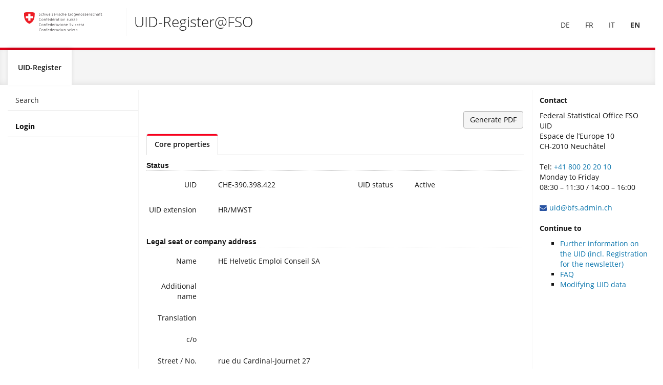

--- FILE ---
content_type: text/html; charset=utf-8
request_url: https://www.uid.admin.ch/Detail.aspx?uid_id=CHE-390.398.422&lang=en
body_size: 97025
content:

<!DOCTYPE html>
<!--[if lt IE 9]><html class="no-js lt-ie9" lang="en"><![endif]-->
<!--[if gte IE 9]><!-->
<html xmlns="http://www.w3.org/1999/xhtml" class=" js flexbox no-touch cssanimations csstransitions" lang="en">
<!--<![endif]-->

<head id="Head1"><meta http-equiv="X-UA-Compatible" content="IE=edge" /><meta charset="utf-8" /><title>
	UID Version: 4.24.1.5
</title>
        <!-- ObliqueUI - Bundled JS -->
    <script src="/includes/oblique-ui/js/oblique-ui.bundle.js?v=4.10"></script>
    <script src="//code.jquery.com/ui/1.13.2/jquery-ui.min.js"
        integrity="sha256-lSjKY0/srUM9BE3dPm+c4fBo1dky2v27Gdjm2uoZaL0="
        crossorigin="anonymous"></script>

    <script src="/includes/3rdParty/js/knockout-3.4.0.js?v=4.10"></script>
    <script src="/includes/3rdParty/js/bootstrap-datepicker.js?v=4.10"></script>
    <script src="/includes/custom/js/combobox-widget.custom.js?v=4.10"></script>

    <script src="/includes/3rdParty/js/jquery.dataTables.min.js"></script>
    <script src="/includes/3rdParty/js/input.js"></script>
    <script src="/includes/3rdParty/js/matomo.js"></script>

    <!-- ObliqueUI - Favicon & CSS -->
    <link href="/includes/oblique-ui/css/oblique-ui.min.css?v=4.10" rel="stylesheet" /><link href="/includes/oblique-ui/css/oblique-ui-core.min.css?v=4.10" rel="stylesheet" /><link href="//code.jquery.com/ui/1.13.2/themes/smoothness/jquery-ui.min.css" rel="stylesheet" /><link href="/Content/bootstrap-select.css?v=4.10" rel="stylesheet" /><link rel="stylesheet" href="/includes/3rdParty/css/datepicker.css?v=4.10" /><link rel="stylesheet" href="/includes/3rdParty/css/jquery.dataTables.min.css" /><link rel="stylesheet" href="/includes/custom/css/uid2014.min.css?v=4.11" /><link href="/includes/oblique-ui/images/favicon.ico" rel="shortcut icon" />

    <!-- Internet Explorer 10 in Windows 8 and Windows Phone 8 viewport fix. -->
    <!-- See: http://getbootstrap.com/getting-started/#support-ie10-width -->
    <style type="text/css">
        @-webkit-viewport {
            width: device-width;
        }

        @-moz-viewport {
            width: device-width;
        }

        @-ms-viewport {
            width: device-width;
        }

        @-o-viewport {
            width: device-width;
        }

        @viewport {
            width: device-width;
        }
    </style>
    <script type="text/javascript">
        if (navigator.userAgent.match(/IEMobile\/10\.0/)) {
            var msViewportStyle = document.createElement('style');
            msViewportStyle.appendChild(
                document.createTextNode('@-ms-viewport{width:auto!important}')
            );
            document.querySelector('head').appendChild(msViewportStyle);
        }
    </script>
    


    <!-- HTML5 shim and Respond.js for IE8 support of HTML5 elements and media queries -->
    <!-- WARNING: Respond.js doesn't work if you view the page via file:// -->
    <!--[if lt IE 9]>
		<script src="/includes/oblique-ui/js/html5shiv-printshiv.min.js"></script>
		<script src="/includes/oblique-ui/js/respond.min.js"></script>
		<![endif]-->
<link href="/WebResource.axd?d=foyBtVQtZVcYKghew7tQ1GBrF9WvIQq7GCp4dA6tYSOVsfi7sDsyTcbvOc-NYYx03nbvuCV4p65RdP4HhkGcTjxVxLtxP-3V6pe_XsSixOKxIPPyFy3wk5mTi8oquwB41yfw6E-dudC74JJSARTmpA2&amp;t=638981322001780874" type="text/css" rel="stylesheet" class="Telerik_stylesheet" /><link href="/WebResource.axd?d=JvTcUddlM2pLoTi2BDZ176DnhfAlvvZu6jvKAmgs7ZW9L_jKkpPk9b73eLMDzDJ9UiszidtOUqEi0D88UWylsY6fdXOo8nbv4IuBrGNrmQPULK2EErvEkkVX8xcii_PvpJbzY4Mu-E4YHO_PDstCXhOlmagfqAWkv30KbhIbJwo1&amp;t=638981322001301500" type="text/css" rel="stylesheet" class="Telerik_stylesheet" /><link href="/WebResource.axd?d=OWprTJ6xHIDYEbtP3sQ5iMNGHfJHRANDIT5uu5cEmz-4w7UXInpiYMySSc386ieZ4j0YJUYHyMe0sa9MC7myCPwW4ftH1MDNOubt4rke3Uy3_X1awZrZAiOJRi1DIrLIWMOKAe2ruKKD0TqTo42skg2&amp;t=638981322001780874" type="text/css" rel="stylesheet" class="Telerik_stylesheet" /><link href="/WebResource.axd?d=8ty8VS8EqYHIB24UBXmsy2erzyOJmELSJl5HqhCM8sP24Hro0z4DRHZPdFf7halsIffGgqTpnwWabTlqUC-IyjYmmPbIx3BfikLqC89GniHcPmbIGbhNm9cAcJCfxIQ-74Wr-73MqlwYqFK2AtruK0z4Cfk_LKOvMC9swDvFiB-aVOgjD65d2jI5DVrtUvuJ0&amp;t=638981322001301500" type="text/css" rel="stylesheet" class="Telerik_stylesheet" /></head>
<body data-tooltips="" role="alertdialog" aria-live="assertive">
    <script type="text/javascript">
        var showErrorMessage = false;
        var showWarningMessage = false;
        var showInfoMessage = false;
        var showSuccessMessage = false;
        function scrollToTop() {
            // scrollTo must be slightly delayed otherwise it will be overridden by maintainScrollPosition
            setTimeout("window.scrollTo(0, 0);", 100);
        }

        var activateProgressBar = false;
        $(document).ready(function () {
            Sys.Application.add_init(appl_init);
            function appl_init() {
                var pgRegMgr = Sys.WebForms.PageRequestManager.getInstance();
                pgRegMgr.add_beginRequest(StartHandler);
                pgRegMgr.add_endRequest(EndHandler);

                showMessages();
                
            }

            
            function showMessages() {
                if (showErrorMessage) {
                    $('#ctl00_alertError').show(); showErrorMessage = false;
                }
                if (showWarningMessage) {
                    $('#ctl00_alertWarning').show(); showWarningMessage = false;
                }
                if (showInfoMessage) {
                    $('#ctl00_alertInfo').show(); showInfoMessage = false;
                }
                if (showSuccessMessage) {
                    $('#ctl00_alertSuccess').show(); showSuccessMessage = false;
                }
            }

            function StartHandler() {
                if (Page_IsValid) {
                    // Start the progress indicator with a short delay to prevent flickering during quick requests like sorting/paging etc
                    // Flag is required to prevent opening after the request has finished
                    activateProgressBar = true;
                    setTimeout("showProgressBar();", 200);
                }
            }
            function EndHandler() {
                activateProgressBar = false;
                $('#inProgress').modal('hide');
                rebindJQueryControls();
            }
        });
        $("body").tooltip({ selector: '[role="tooltip"]' });
               
    

        function showProgressBar() {
            if (activateProgressBar)
                $('#inProgress').modal('show');
        }

        
        function rebindJQueryControls() {
            $('select').each(function () {
                $(this).combobox({ select: function (event, ui) { $(this).change(); } });
            });

            $('.datepicker').each(function () {
                if ($(this).attr('id') != undefined) {
                    $(this).datepickerBT();
                }
            });
        }

        function downloadFile(sender, args) {
            var grid = sender.get_masterTableView();
            var row = grid.get_dataItems()[args.get_itemIndexHierarchical()];
            grid.fireCommand("UIDDownload", $(grid.getCellByColumnUniqueName(row, "JobId")).text());
        }

    </script>
    <form name="form1" method="post" action="./Detail.aspx?uid_id=CHE-390.398.422&amp;lang=en" onsubmit="javascript:return WebForm_OnSubmit();" id="form1">
<div>
<input type="hidden" name="uidScriptManager_TSM" id="uidScriptManager_TSM" value="" />
<input type="hidden" name="__EVENTTARGET" id="__EVENTTARGET" value="" />
<input type="hidden" name="__EVENTARGUMENT" id="__EVENTARGUMENT" value="" />
<input type="hidden" name="__LASTFOCUS" id="__LASTFOCUS" value="" />
<input type="hidden" name="VST" id="VST" value="7TzbcuPGclKLIClSWmkv0q69tgTHznp11qJI3WWfLRdvIrkiKZqgpLOqU6UaAkMSFgjQuEjLfUjlK/IDecpD3vKYN1e+66R7QPAmre1ycpI6yaq8INDdM9PT09PTF8B/mV16NiutXV1lLdO1LcOp85883eY1y3EzTL0+4f2rq9WQtKq6RjL5ladrF7qpWbcVZrI2t8fgx5bdzXHVsplr2dKGD1d7nTJvuVV281XZauvmVwTe+UrtXKc91xIg6eshKfHATZeIdg6IqOTkuKHfcJs1Db4kxTZTu0d72/t7e4dLq7AWxlGvdE1ayBbzO0fJnaPD3e3tVWgtaasAc3j9DGaXnryagT++mgnNziytRtce1bljGTdcq3NT43bF0nh8w25wg9v6deKCNxNnpcQI9408ifpGPue2o1vm6+3kdiqxndhP7Sd2976Rs57hejZ/[base64]/NrlPImijmBck6goF8YzGy/1vja/DEu21XGMrTOWujqCyUD/7iMzMxT9+vh39Fny16PdNajfjfx392N7o51s/[base64]/n8GR2FVbjSyAhSkIiaTYkzZ2VcoPbUJV1eXDfsG7Nwb1UYa7aGTzE61xD+6u6uB81jh3NxDf6UwaqYOtatqMbWtli2l/XTiFXEeTAvYeDvKa7f93BUdpay1+t1XFdoNswgodrJo1uI6Pbef+2jRdJigbWb7g5NAgHN5HgZj64If3LjekJqrG0NGUffNWRJmjCabFLfVRkAhUp1rcqF0rDx8UncJ8X83KR48Hk6qqc7/YMS5fxNHS4bshKen0B/jIrFHvA3dJ4Yy1AP7wX+nga+k8EXQnENNwHcemp7XFZ8+QsszXdZMbmG8uzTe5qZM3uksP2gUbmzRfy+Gw+/UBH8vaBP/nn9/L0+T2DhFApaJj1uzhtfN+ONQlXeB+PRLGV7/IWpw5ln8Rn5u8HzCzTcfggx1x2zgyPH+vc0KRYlpmuZWZRz9cWCUd2bwJFm3otfvUFITOWZ2ptbXnl+QykC5AuQboOmTxkypBR4LgOhTwUylCow5szKJ9BNQ/VCzi9AKUAShGUU1AuoVGARgnO6nCeg3MFLgtwWfxv7/DJq7nn7Q//rc5CVIOvxySzvijFszg91+6TMNYfDB9JAOtLNOv/mJ2JK7e6+57beHRqkQK3u8zsh49tZqpcKrnM6EfS6D7aNntyhucY1+Q0+nao8Tq6jdyJp1vtDjPxlGDm47Tp6m2PydiTnGF209NYJG00EY2/[base64]/43F3fe16UbC8+QhaxlXcslh9bCkejA4NEsLpZtWSY94tSzlmF1myilLPr7TK7jEKGs18Rn1rTIjmvIWb+HfEay77na0Vk096PetDxXj+S42WX2dTRnddEnUdmj4GbEJK4XBgkosLzqoYTtSN7BHaMzKd/u99xI3tZdmzNJ6aEwo3m3o1s9JD7WTWI5dKz/qMcqumqjv+pgowLyZD4Y6A1KqK1Z3UjB5iQ41DXLbhMR6g8LFxjNKlzwdJOzh/mfPApK0GuSfUgYW3GVzxcQzrvMYIs+fDOjOw7zsF0fe4kWLVPzbIZzty2GTpdUZOh7RYqeiWrQny+hJgvOIiWbE8fhkmMzbkiI0FmoZLOf6GJGSqpAR96gIqB8wm8sW2Om9Ib18HrCzT6LnfTtdv896T0tUdPCDqInuq03cdxI1upatuWsKCgmF2fuuo5Q4iq/0Z141bLdjnxioSTjCq7M4D584t0iu7ET9p5dd6jnUJlZTqTMcQtZZtzvrOypOlss67i2GHqhd6ab84qty2VmXrNIWW+K5Stj1OR2rPmy7nY82oCxsveOI5ue3Q6XmYvqLiFtn0UqyKiqWuGKZTLVwkdDs25YrCIiO962rWiF9JY2ZgWXrc0cldnLFWajuhtGoKxL/[base64]/RYvy+9AMeKHakbnVppmEFrRj+1D3HoR80IRpbUJin6cKEEsUt17i5pNCWtsxAlDGF99UOR/PgSAqaUFxe3DmshyoSVQzrhsyouEGusEOdo22WyxwVO6bgTsaV0U0rotDiMSOiIDcGNUCB43T5QOFEx8+Un//ZkhtW9+d/EdpZs3/+V1PVezyeRyeGGTdkASQFD14WzaMNRHuth7IdpqEv3LaijQ5GJ9gu1mA/6r6E4g0dFX8Ttc/lCw20xGT0CRFpeHiDi9dAZWLRxs//jla6zx83kCtdY5oYv2E1WdsKN7wbPM6jDWa+F0fH2TWZbh4+a5MIFwfmRHHp/Imc2R7JPnb2vsl9HhbOkVGyaVnd7cv+pjnX8TjDXxoFlUT2bRAt7vw5Cuq9h9sdQ0Huoogi58xEK+NJCutauCktx7qxpLccp7LgC8+37OFLYbKil3q3yZq3nA5TyBYhl6djvtSAdA7SeUgfCz+gDOkKpE/JG0gj6gzSl5BJQyYDmZzwD44hU4BMETIlyLyBTBUyp5Cpk9OQaUDmAjJvIXMJ2TRkc5A9hmwBsiXInkC2DNkKZKuQPYVsHbJnkD2H7FvIXkLuDeROIFeB3CnkLiGfhXwe8gXI1yGvQL4BxyU4fgPHFSikoZCBQk54J0UoIKQKhR/[base64]/SUD+FugL1M6ijH5YGJQ9KBpQsKDnhlpVAOQGlDEoFlKpw0eqgKKA0QDkH5a3w2HLCaStC4w00ytCoQKMKjVNo1KHRgMY5NC7hLA1nBThT4OwtnF3CeRrOs3Ceh/MqnJ/BhQJ/OoG3ebhMw2UFLi/Q4fuP2V/w+P52/tA3ndVgYzLsChx6P+Z5NYEM7e/vJBEVQsymSCA8cd+5+UIpd0VJDBsjlLJuXksXHdftOd9ubXVZL9HmVoJp6NAk1M7W92on0Ww5CGwy7mn86tbqmOgFOFdBTuN1CmPdZDJ5lQyyRi9cdGbU13iwTgSBAzpk5wmyszWRn1gWOaRsh6vXHMMIbSJTQa1j2/uJ1HYC4+o9P3bZGUdj1IleuwZ7d4MijuCDpang6ej+mOq7e6KmWdkf7/vJiGCxTKcCZX4HMcEIMIoKXsx8mkwlU/KmjEcTl3u21bPRNlp45Ou9dUTtIKqAdpPc3B6zXbwjlPyyUNsg/[base64]/Sg+j+uF06nhw897vcITllSxt/xj72fncfQqZMvqHwp4mrqLIeumCG/FIpZdPnG2+x8/3/auct/R02nej5eONz7JmWxc8VbaJXhz04ru56JNWvEUurUbXMTZQixjZCcj3rlttCxi7qmcn720hHS4SBic0dHJv5qduWOL+pJToUuNQIIP3ktttfTKb2Rgu2ldzepgVNk0nQKbYUHVCroBcMyFrogfk69RLpU79Mr4r0wR+QcPuXCTUC66q7gaQ7v9KnmAl/hZSkL6fkwsq9kejY3aZoTHaSHxTwvZPD7ndSv9rEn98m0m7/Km0wxW+QeufXe/Zn+SUS3zvLsSafJHeSNLyid3tkfEZ6eZLcSQnGRJKC1BHVEnVbdzpCOVFrnVsMB2V7TGd8Hu7s3M+TO9sHYrv7YJ+XAPsVYg/vYsfXwjK/QCLS0JIpTiQCoSJjTEvpEPH4LLmztzecrjqyPwvJnX1ajgaG6W4cH2hax2h4VpO7u6mxgQf8oEUOkUWmyw5ddumyR5d9uhzQ5ZAuRyGyY3Qh4hQRp4g4RcQpIk4RcYqIU0S8h3S4Uegi7rbpskMXbIZ6RhdC7BBihxA7iMAlCtFqhEiMdDmkC/[base64]/m9rdwW7jfU8T3erzY+sIvVVB3r13b4+Muw6NscXN/P5lIJva38ZpKbR6iZB6hZE6HZZXx5GKDvRtbmsXh42ht5qbXZmXOXw9cjbnhYozXduLSk6mcvUwZ+DtZ+1gqlUjuJOiUuCdzr/mw+ftWWQlS8vGhM5UYshBMbbRkYmrDx9HU5mfG9WypZKLVEfU+sfNjOVwdKvvd8Diiup5vigIxPB6aMKMvaz4smqWUq8G1h5UBNfb4I64VSm0+0OLZ3dm92f3Zg9lDlOD8+M6ZG0loMIkH/mB1zhzLFPNYHoeMphKbeVLhdhtNVLMvs6aDfhYNvzICqpRy9E3cVh5DaLKoNFecIHe20P1Br8vVzfYWHtcuKpi25ZdE+pwvVi0ZzV4X7TJNqcGuuXXD7S0520GvWxzogbdGyvrDoHvVMpEPV/e62JUPwmOexDF85jcov+HTiB88TOSxnHY0x1WcMNekvG1bdiznIbcqc7m8Ersr1tkjFGxs3Ca1xnVr4HDHpwGLEyr8tD5dTTk9q1fzpMVLE4R+QebhBOzTDzSWBe3j6ZFXgiLbg1Fd9p5qzNx0O2li0FEFZmKuE7WXsfrcpIUeFVxQx8ZqLL52/d8orMQ/FlY+FlY+FlY+FlY+FlY+FlY+FlY+FlY+FlY+Flb+1//8+HlRpA3W3HduWtN0Pw/1P18rgbFaiXjLbCrgeD4NWJ+INGLJwyCgF2+JTRF/Oel/R4v1Rr/HRVQb8+/[base64]/cKguQ+NevkWDFKFFPw+COWbNH2ngWRRKo4RDliSaSTV57cl7yAVBJSKUhtQ2oHUruQ2oPUAaQOIXUER5TaePJhM5KaVLUF9HvRAWjzQYw7fB4pWHgm7Me1GNZylFWEwlodfZI8Bo+605mve4h0Hdx94ZnR8Z2vQr2CvISHowOVNgeja7gZW4AwmFsNLXPeXpakC/L8pPAxBSgEmKvgI3nC9BA5M69N69Yc3vhJm/TErvpjtphInyTQOOG/7b3FGD7nlcZ5KZdI7m0nkoTY2zva9hHFehoRqWRqe+/waDGmUcJYVHr9bzm0zqj6u/7QL/suDJMvy1MJzcejVKWcTH4r/tPuZOtCAzE/FLlGclKnN/Oan1kZUwpnkD0jZeEbJZMKj772K33Ed2W8S49vKHSzdbX/HK2jgd7W2A4edvmHO4OI5Jp2Y6lsEGoJVda588mQ1NfzUScf4DRomMIgrocRls8qqfQWesgBL9hKncZ/cy9XLfS70fvckhvsHR+N/uQ83RjRvayclkvKRmLYQ9NzyD315zJVXRuy+2lWFKzGyQPc10Ea4n55V/S2b4H+OI53hviegZFcN3CZDUaBo0zJA+7KDuV9HfSxneWBgRmO+iIzzjankhNaPmfMNL/M5Osby4FBCj7xGN2QwBDpkI0ZtXfCwpo4j9KqqmvElm46nkhSjSwMpPZ9I4PG5D47s0fmhazN4S9bmPmJfUEfgaVSe6mdo/3U4XRSVXo8enFCTm1/u3vwbXL3TqI16CJ1sHtwNJ1d5dOpVW2QP41Np/tjVCvFneH6NabgabzGFK9alJMW8MgFs02MHBGGq2gYFkabHyo0Te3yxTJ3UfQixBKDLY0BRuNJMys+XJw+mv9FHR4+A2o6I3D1TDc+eKZa5+rgw7u+aNOzHPFdk7wijc4JZE0KlmNuOtUbS+4lkvuB3xEP0srhiXdd1h92Jl5yGYdJE59HfTRrH83a/wOz1tLu1A6LOjp2ttrp+7XD4eN47fDBWa834SKjbbG69IrBqIw1XDWqrI6e7tWDJ6PIb0T5G4U7ENXysXhbZNT+N1QdWxMGbmgJIvfA5u+BLX4AFvqVcpU2+Dx0VOyizxInva7pT7/ulLx++QMuMYvg+8H5sVcCaJGXBh/r0kdEJdwAovqD1v7DnxbSP4wxo+J7JDSAn7yCtZClmxrQAOItAp9k/Rmi1j9B84xg8UbBJDxE8Md1bogNmPO/kJsg2/izv2sTOBZv6F3+jdx1VMs29OboO7/dBJX5k7/+hV/z4IDtqXv7qaOdXZ48PEIWJGIhnrU59q/RIGJoYi5MmJWSc0G1AbONm1bxVBUV0LLvfelhNYaiXHtScsRXWA3rmHLLtnZqGv2OLyvkw1mdWZOuvsiWlKcz609bWms13KKVmRPqMru0KvnLQn2tf9pZf746s/6ZT/p0ThpfoZYUvfqiJm41KXz1RU4pZVvo1c9dORx/4Eptaas0O+QMUL398681LLC2gsj9hdl0et+J0achMIDQiopzclCGpSXC59Dg+VmVkdhHr0eZJr1sZ5nDTyPj0gPfxuHRYqNV7Wr09eNdBn4PcyPI3B1I6A5EugO5yweIrSX6X0NvyvC6poIBMYTEl5zLLn/nbmJo2Da/NXjL/U6wognc5DfuNBlUkEX69j8kPT9zuN8Z5XNQddOOwumtRIr3pWeIrVu396AonfN46mv9azwA2msPBx/j2zpTvF6PSivCbRx+gbo8/olq8H8lCCG7gS0I/dK3xKHp14MWKpamt3R/nwxgiwEs0x+9PPRgBBx7jWj04skvvDgEszTqHG2JYNTa4I1Ic9RV9NTQxFeSwXOV34rnD7+OFBkJoDWcP/zqt9QRREWCb6MruPuRYGz6AYjM4AA0X+eq3tPxhBoAIvRyiMmNweOygly+GxKVtAE87Msm6FhQla326DvseyY1/7c1qQeCatB7SfvgvP4T" />
<input type="hidden" name="__VIEWSTATE" id="__VIEWSTATE" value="" />
</div>

<script type="text/javascript">
//<![CDATA[
var theForm = document.forms['form1'];
if (!theForm) {
    theForm = document.form1;
}
function __doPostBack(eventTarget, eventArgument) {
    if (!theForm.onsubmit || (theForm.onsubmit() != false)) {
        theForm.__EVENTTARGET.value = eventTarget;
        theForm.__EVENTARGUMENT.value = eventArgument;
        theForm.submit();
    }
}
//]]>
</script>


<script src="/WebResource.axd?d=ua9HRDuqNuu3Hn04iMu33mKn-icCEVrGOhV_JmrqjSi4xPPT6d99NBrVjJ4vx2M1Dp0CZzV2Lm57WqefV01ribNyBDUyHyvpG3pdlposNlI1&amp;t=638901608248157332" type="text/javascript"></script>


<script src="/ScriptResource.axd?d=am8jaQCuZfs2auXv6OYUCDpph0nRk8xC8xRqZ2YiH3UTXfScklJpKxAfe-uoYN8b1Xvo42Kt8sQlZ5qq6RCVIIxNB7oAtrrOwxjNiEAiQ0JpA_2NPasGpUeEuZeAxQiqv4bUcP1DJp7RNfhOkwhhLWfTdvaXwpaYlcouTKFTv9U1&amp;t=ffffffff93d1c106" type="text/javascript"></script>
<script src="/Telerik.Web.UI.WebResource.axd?_TSM_HiddenField_=uidScriptManager_TSM&amp;compress=1&amp;_TSM_CombinedScripts_=%3b%3bSystem.Web.Extensions%2c+Version%3d4.0.0.0%2c+Culture%3dneutral%2c+PublicKeyToken%3d31bf3856ad364e35%3aen%3aa8328cc8-0a99-4e41-8fe3-b58afac64e45%3aea597d4b%3ab25378d2%3bTelerik.Web.UI%2c+Version%3d2021.2.616.45%2c+Culture%3dneutral%2c+PublicKeyToken%3d121fae78165ba3d4%3aen%3afd978f7e-3da5-4815-803f-07e58a83cefa%3a4877f69a%3a16e4e7cd%3af7645509%3a24ee1bba%3ab2e06756%3a92fe8ea0%3afa31b949%3ac128760b%3a19620875%3a874f8ea2%3a33715776%3af46195d3%3a490a9d4e%3abd8f85e4%3a86526ba7" type="text/javascript"></script>
<script type="text/javascript">
//<![CDATA[
if (typeof(Sys) === 'undefined') throw new Error('ASP.NET Ajax client-side framework failed to load.');
//]]>
</script>

<script type="text/javascript">
//<![CDATA[
function WebForm_OnSubmit() {
if (typeof(ValidatorOnSubmit) == "function" && ValidatorOnSubmit() == false) return false;
return true;
}
//]]>
</script>

<div>

	<input type="hidden" name="__EVENTVALIDATION" id="__EVENTVALIDATION" value="/wEdABWvVXD1oYELeveMr0vHCmYPwHy7Q/O2YSk4/89b1mBUAxdHg8LwyYwR2Tz+6T3zrGmd7b4XIbX81Vdgk4sZS9PuZfjtZM5PxVKY7tio5XnGHOXrTqU9EMoaLET9x3Jr1dfu3k7sTlcHnXIeVihdZpMbYf9KirLenVFzeurXZQf0MQGFEzuWga3x4/ty+bqaUAxj37v8zc9WdSnkOtKo/OhvvZ5Ml+pyq1N1jin1F5qfc1SAJXglwV/1KVazY9OGAVcVWTFZn65hhdEBhs+ghtZ7md8FHZOjtZUxiy+IQDQnWwf0CKnmYj5p+D897B9H70Ll1jJtC+w7PiNEsfQxX3556dDKFJxodNYAVe9b93qAL2mK2qFYdeHelpTaeLwjC51h7HNWGhDq9mc4Kstb9KvDQzprf47eOT8qBV0dK5NPYwuvpLK/aDpBPdlWoVXqjpTLcpVAyYLmvS6qQjMlnI88eWUF99WrzfqAAWitVfMLpg==" />
</div>
        <div id="inProgress" class="modal" style="z-index: 9999" role="dialog"
            aria-hidden="true" aria-labelledby="#inProgress-Title">
            <div class="modal-dialog" style="margin-top: 300px">
                <div class="modal-content" style="text-align: center">
                    <div class="modal-body">
                        <!--[if !IE]>-->
                        <span class="fa fa-spinner fa-spin fa-5x"></span>
                        <!--<![endif]-->
                        <!--[if lte IE 9]><span class="fa  fa-spin fa-5x"><img src="/media/images/floatingCircles.gif" /></span><![endif]-->
                        <!--[if gt IE 9]><span class="fa fa-spinner fa-spin fa-5x"></span><![endif]-->
                    </div>
                </div>
            </div>
        </div>
        <div id="ctl00_uidWindowManager" style="display:none;">
	<!-- 2021.2.616.45 --><div id="ctl00_uidWindowManager_alerttemplate" style="display:none;">
		<div class="rwDialogPopup radalert">			
			<div class="rwDialogText">
			{1}				
			</div>
			
			<div>
				<a  onclick="$find('{0}').close(true);"
				class="rwPopupButton" href="javascript:void(0);">
					<span class="rwOuterSpan">
						<span class="rwInnerSpan">##LOC[OK]##</span>
					</span>
				</a>				
			</div>
		</div>
		</div><div id="ctl00_uidWindowManager_prompttemplate" style="display:none;">
		 <div class="rwDialogPopup radprompt">			
			    <div class="rwDialogText">
			    {1}				
			    </div>		
			    <div>
				    <script type="text/javascript">
				    function RadWindowprompt_detectenter(id, ev, input)
				    {							
					    if (!ev) ev = window.event;                
					    if (ev.keyCode == 13)
					    {															        
					        var but = input.parentNode.parentNode.getElementsByTagName("A")[0];					        
					        if (but)
						    {							
							    if (but.click) but.click();
							    else if (but.onclick)
							    {
							        but.focus(); var click = but.onclick; but.onclick = null; if (click) click.call(but);							 
							    }
						    }
					       return false;
					    } 
					    else return true;
				    }	 
				    </script>
				    <input title="Enter Value" onkeydown="return RadWindowprompt_detectenter('{0}', event, this);" type="text"  class="rwDialogInput" value="{2}" />
			    </div>
			    <div>
				    <a onclick="$find('{0}').close(this.parentNode.parentNode.getElementsByTagName('input')[0].value);"				
					    class="rwPopupButton" href="javascript:void(0);" ><span class="rwOuterSpan"><span class="rwInnerSpan">##LOC[OK]##</span></span></a>
				    <a onclick="$find('{0}').close(null);" class="rwPopupButton"  href="javascript:void(0);"><span class="rwOuterSpan"><span class="rwInnerSpan">##LOC[Cancel]##</span></span></a>
			    </div>
		    </div>				       
		</div><div id="ctl00_uidWindowManager_confirmtemplate" style="display:none;">
		<div class="rwDialogPopup radconfirm">			
			<div class="rwDialogText">
			{1}				
			</div>						
			<div>
				<a onclick="$find('{0}').close(true);"  class="rwPopupButton" href="javascript:void(0);" ><span class="rwOuterSpan"><span class="rwInnerSpan">##LOC[OK]##</span></span></a>
				<a onclick="$find('{0}').close(false);" class="rwPopupButton"  href="javascript:void(0);"><span class="rwOuterSpan"><span class="rwInnerSpan">##LOC[Cancel]##</span></span></a>
			</div>
		</div>		
		</div><input id="ctl00_uidWindowManager_ClientState" name="ctl00_uidWindowManager_ClientState" type="hidden" />
</div>
        <script type="text/javascript">
//<![CDATA[
Sys.WebForms.PageRequestManager._initialize('ctl00$uidScriptManager', 'form1', ['tctl00$cphLeftNav$Login$UpdatePanel2','cphLeftNav_Login_UpdatePanel2','tctl00$cphLeftNav$Login$UpdatePanel1','cphLeftNav_Login_UpdatePanel1','tctl00$updatePanelContent','updatePanelContent','tctl00$cphContent$pnlActionButtons','cphContent_pnlActionButtons'], ['ctl00$cphLeftNav$Login$btnLogin','cphLeftNav_Login_btnLogin'], ['ctl00$cphContent$btnCreatePDF','cphContent_btnCreatePDF','ctl00$cphContent$btnCreatePDFExclSys','cphContent_btnCreatePDFExclSys','ctl00$cphContent$btnCreatePDFInclSys','cphContent_btnCreatePDFInclSys'], 90, 'ctl00');
//]]>
</script>

        <div id="ctl00_uidFormDecorator" class="RadFormDecorator" style="display:none;">
	<script type="text/javascript">
//<![CDATA[

if (typeof(WebForm_AutoFocus) != 'undefined' && !isWebFormAutoFocusMethodCalled)
{   
	var old_WebForm_AutoFocus = WebForm_AutoFocus;
	WebForm_AutoFocus = function(arg)
	{
		Sys.Application.add_load(function()
		{            
			old_WebForm_AutoFocus(arg);
			WebForm_AutoFocus = old_WebForm_AutoFocus;
		});
	}
    var isWebFormAutoFocusMethodCalled = true;
}
if (typeof(Telerik) != 'undefined' && Type.isNamespace(Telerik.Web))
{
	if (Telerik.Web.UI.RadFormDecorator)
	{
		Telerik.Web.UI.RadFormDecorator.initializePage("ctl00_uidFormDecorator", "", "MetroTouch", 0);
	}
}
//]]>
</script><input id="ctl00_uidFormDecorator_ClientState" name="ctl00_uidFormDecorator_ClientState" type="hidden" />
</div>

        <div class="application" aria-hidden="false">
            <div class="accesskeys" role="navigation">
                <a href="#content" class="accessible">Skip to main content</a>
                <span class="sr-only">Accesskeys:</span>
                <ul class="list-unstyled">
                    <li>
                        <a class="accessible" accesskey="0" href="/">Homepage [Alt + 0]</a>
                    </li>
                    <li>
                        <a class="accessible" accesskey="1" href="#navigation">Main navigation [Alt + 1]</a>
                    </li>
                    <li>
                        <a class="accessible" accesskey="2" href="#content">Content [Alt + 2]</a>
                    </li>
                </ul>
            </div>
            <header class="application-header">
                <div class="navbar">
                    <div class="application-header-controls navigation-collapse">
                        <h2 class="sr-only">Header controls menu</h2>

                        <!-- <oblique-ui:header-controls> -->
                        <ul class="nav navbar-nav navbar-right navbar-controls" role="menu">
                            <li role="menuitem">
                                <a id="lnkDE" href="Detail.aspx?uid_id=CHE-390.398.422&amp;lang=de" style="font-weight:normal;">DE</a>
                            </li>
                            <li role="menuitem">
                                <a id="lnkFR" href="Detail.aspx?uid_id=CHE-390.398.422&amp;lang=fr" style="font-weight:normal;">FR</a>
                            </li>
                            <li role="menuitem">
                                <a id="lnkIT" href="Detail.aspx?uid_id=CHE-390.398.422&amp;lang=it" style="font-weight:normal;">IT</a>
                            </li>
                            <li role="menuitem">
                                <a id="lnkEN" href="Detail.aspx?uid_id=CHE-390.398.422&amp;lang=en" style="font-weight:bold;">EN</a>
                            </li>
                        </ul>
                        <!-- </oblique-ui:header-controls> -->
                    </div>
                    <div class="navbar-header">
                        <ul class="nav navbar-nav navbar-toggle navbar-controls">
                          <li>
                              <a role="button" tabindex="0" data-toggle="header">
                                    <div class="application-header-toggle">
                                        <span class="first-line"></span>
                                        <span class="second-line"></span>
                                        <span class="third-line"></span>
                                    </div>
                                    <span class="sr-only">Toggle header & navigation</span>
                               </a>
                          </li>
                        </ul>
                        <div class="application-brand">
                            <a class="application-brand-logo" href="/">
                                    <img alt="Back to home" src="/includes/oblique-ui/images/Logo_bund.svg" />

                            </a>
                            <span class="application-brand-app-title" data-version="1.2.7">
                                    UID-Register@FSO
                                    
                            </span>
                        </div>
                    </div>
                </div>
                <div class="application-navigation navigation-scrollable" data-provides="navigation-scrollable">
                    <div class="navigation-collapse navigation-scrollable-container" role="navigation">
                        <h2 class="sr-only">Global navigation</h2>
                        <button class="navigation-scrollable-control navigation-scrollable-control-left" data-navigation-scrollable="left" type="button">
                            <span class="fa fa-angle-left"></span>
                        </button>
                        <!-- <oblique-ui:header-navbar> -->
                            <ul id="navigation" class="nav navbar-nav navbar-primary navbar-fw navigation-scrollable-content" role="menubar">
                                <li id="mainNavRegister" role="presentation" style="margin-left: -0px;" class="active open">
                                    <a id="lnkUIDRegister" role="menuitem" aria-selected="false" href="/default.aspx">UID-Register</a>
                                </li>
                                
                                
                                
                                
                            </ul>
                        <button class="navigation-scrollable-control navigation-scrollable-control-right" data-navigation-scrollable="right" type="button">
                            <span class="fa fa-angle-right"></span>
                        </button>
                        </div>
                        <!-- </oblique-ui:header-navbar> -->
                    </div>
            </header>
            <div id="content" class="application-content" role="main">
                <noscript>
                <div class="callout callout-danger"><span class="sr-only">Error</span> <h4>Javascript required!</h4> <p class="lead">JavaScript must be enabled to use this app.</p> <p>Please enable JavaScript in your browser
                and refresh the page.</p> </div>
            </noscript>
                <div class="alert-compatibility default-layout">
                    <div class="callout callout-danger">
                        <span class="sr-only">Error</span>
                        <h4>Unsupported browser!</h4>
                        <p class="lead">Please note that your browser, Internet Explorer 8 or earlier, is deprecated.</p>
                        <p>
                            We recommend upgrading to the
                        <a href="http://ie.microsoft.com" target="_blank">latest version</a>.
                        </p>
                        <p>
                            If you are using IE 9 or above, make sure you
                        <a href="http://windows.microsoft.com/en-us/internet-explorer/use-compatibility-view" target="_blank">turn off "Compatibility View".</a>
                        </p>
                    </div>
                </div>
                <div class="application-content-viewport">
                    <div class="column-layout column-layout-3" data-provides="column-layout">
                        <div class="column-header">
                        </div>
                        <div class="column-left hidden-print" data-column="left" role="complementary">
                            
    
<ul class="nav nav-bordered" data-provides="activable" role="menu">
        <li id="cphLeftNav_LeftNav_liSearch" role="presentation">
            <a id="cphLeftNav_LeftNav_lnkSearch" role="menuitem" aria-selected="true" href="/Search.aspx">Search</a>
        </li>
        
        
        
        
        
</ul>

    

<ul class="nav nav-bordered" data-provides="activable" role="menu">
    <li role="presentation">
                <a onclick="return false;" id="cphLeftNav_Login_lnkLogin" data-toggle="modal" data-target="#winLogin" role="menuitem" aria-selected="true" href="javascript:__doPostBack(&#39;ctl00$cphLeftNav$Login$lnkLogin&#39;,&#39;&#39;)" style="text-decoration: none; color: black; font-weight: bold">Login</a>
                
                
     </li>
</ul>
<div id="winLogout" class="modal" tabindex="-1" style="display: none;" role="dialog"
    aria-hidden="true" aria-labelledby="#winLogout-Title">
    <div class="modal-dialog">
        <div class="modal-content">
            <div class="modal-header">
                <button type="button" class="close" data-dismiss="modal">
                    <span aria-hidden="true">×</span> <span class="sr-only">
                        Close</span>
                </button>
                <h4 class="modal-title" id="H1">
                    Logout</h4>
            </div>
            <div class="modal-body">
                <div class="form-horizontal" role="form">
                    <div class="form-group" style="padding-left: 15px">
                        Do you really want to logout?
                    </div>
                </div>
            </div>
            <div class="modal-footer">
                <button type="button" class="btn btn-default" data-dismiss="modal">
                    Cancel</button>
                <button type="button" id="btnLogout" class="btn btn-primary" onclick="location.href='/Authentication/Logout'">
                    Logout</button>
            </div>
        </div>
    </div>
</div>

<script type="text/javascript">
    $(document).ready(function () {
        $('#winLogout').on('shown.bs.modal', function () {
            $('#btnLogout').focus();
        });

        $('#winLogin').on('shown.bs.modal', function () {
            //m = $('#winLogin').detach();



            if ($('#cphLeftNav_Login_ctl01_txtUsername').val() == '') {
                $('#cphLeftNav_Login_ctl01_txtUsername').focus();
            } else {
                $('#cphLeftNav_Login_ctl02_txtPassword').focus();
            }
        });
    });

    function domFix() {
        $('#' + document.forms[0].id).append($('#winLogin'));
    }
</script>
<div id="winLogin" class="modal" tabindex="-1" style="display: none;" role="dialog"
    aria-hidden="true" aria-labelledby="#winLogin-Title">
    <div class="modal-dialog">
        <div class="modal-content">
            <div class="modal-header">
                <button type="button" class="close" data-dismiss="modal">
                    <span aria-hidden="true">×</span> <span class="sr-only">
                        Close</span>
                </button>
                <h4 class="modal-title" id="winLogin-Title">
                    Login</h4>
            </div>
                    <div id="cphLeftNav_Login_Panel2" onkeypress="javascript:return WebForm_FireDefaultButton(event, &#39;cphLeftNav_Login_btnLogin&#39;)">
	
            <div id="cphLeftNav_Login_UpdatePanel2">
		
                       <div class="alert alert-danger alert-dismissable" id="alertLoginError" style="display: none">
                            <button type="button" class="close" data-dismiss="alert" aria-hidden="true">
                                &times;</button>
                            <strong>
                                Es ist ein unbekannter Fehler aufgetreten, bitte versuchen Sie es später noch einmal.</strong>
                        </div>
                        <div class="modal-body">
                            <div class="form-horizontal" role="form">
                                <div class="form-group">
                                    <label id="cphLeftNav_Login_ctl01" for="cphLeftNav_Login_ctl01_txtUsername" id="cphLeftNav_Login_ctl01_lbl_txtUsername" class="col-sm-3 control-label" style="font-weight:bold;">Username</label><div class="col-sm-9">
			<input name="ctl00$cphLeftNav$Login$ctl01$txtUsername" type="text" id="cphLeftNav_Login_ctl01_txtUsername" AutoComplete="off" class="form-control" /><span id="cphLeftNav_Login_ctl01_reqtxtUsername" style="color:Red;display:none;"><em>Username</em> is a mandatory field</span>
		</div>
                                </div>
                                <div class="form-group">
                                    <label id="cphLeftNav_Login_ctl02" for="cphLeftNav_Login_ctl02_txtPassword" id="cphLeftNav_Login_ctl02_lbl_txtPassword" class="col-sm-3 control-label" style="font-weight:bold;">Password</label><div class="col-sm-9">
			<input name="ctl00$cphLeftNav$Login$ctl02$txtPassword" type="password" id="cphLeftNav_Login_ctl02_txtPassword" AutoComplete="off" class="form-control" /><span id="cphLeftNav_Login_ctl02_reqtxtPassword" style="color:Red;display:none;"><em>Password</em> is a mandatory field</span>
		</div>
                                </div>
                                <div class="form-group">
                                    <label id="cphLeftNav_Login_ctl03" for="cphLeftNav_Login_ctl03_chkAutoLogin" id="cphLeftNav_Login_ctl03_lbl_chkAutoLogin" class="col-sm-3 control-label" style="font-weight:normal;"></label><div class="col-sm-9">
			<span class="checkbox"><input id="cphLeftNav_Login_ctl03_chkAutoLogin" type="checkbox" name="ctl00$cphLeftNav$Login$ctl03$chkAutoLogin" /><label for="cphLeftNav_Login_ctl03_chkAutoLogin">Remember Username</label></span>
		</div>
                                </div>
                            </div>
                        </div>
                        <div class="modal-footer">
                            <button type="button" class="btn btn-link" onClick="location.href='/PasswordRequest/RequestNewPassword'">
                                Password forgotten?</button>
                            <button type="button" class="btn btn-default" data-dismiss="modal">
                                Cancel</button>
                            <input type="submit" name="ctl00$cphLeftNav$Login$btnLogin" value="Login" onclick="domFix();Page_ClientValidate(&#39;Login&#39;);WebForm_DoPostBackWithOptions(new WebForm_PostBackOptions(&quot;ctl00$cphLeftNav$Login$btnLogin&quot;, &quot;&quot;, true, &quot;Login&quot;, &quot;&quot;, false, false))" id="cphLeftNav_Login_btnLogin" class="btn btn-primary" />
                        </div>
                
	</div>
                    
</div>
        </div>
    </div>
</div>
<div id="winRequestNewPassword" class="modal" tabindex="-1" style="display: none;"
    role="dialog" aria-hidden="true" aria-labelledby="#winRequestNewPassword-Title">
    <div class="modal-dialog">
        <div class="modal-content">
            <div class="modal-header">
                <button type="button" class="close" data-dismiss="modal">
                    <span aria-hidden="true">×</span> <span class="sr-only">
                        Close</span>
                </button>
                <h4 class="modal-title" id="winRequestNewPassword-Title">
                    Request new password</h4>
            </div>
            <div id="cphLeftNav_Login_UpdatePanel1">
	
                    <div class="alert alert-danger alert-dismissable" id="alertNewPasswordError" style="display: none">
                        <button type="button" class="close" data-dismiss="alert" aria-hidden="true">
                            &times;</button>
                        <strong>
                            Es ist ein unbekannter Fehler aufgetreten, bitte versuchen Sie es später noch einmal.</strong>
                    </div>
                    <div class="alert alert-success alert-dismissable" id="alertNewPasswordSuccess" style="display: none">
                        <button type="button" class="close" data-dismiss="alert" aria-hidden="true">
                            &times;</button>
                        <strong>
                            Your data has been saved.
                        </strong>
                    </div>
                    <div id="cphLeftNav_Login_Panel1" onkeypress="javascript:return WebForm_FireDefaultButton(event, &#39;cphLeftNav_Login_btnRequestNewPassword&#39;)">
		
                        <div class="modal-body">
                            <div class="form-horizontal" role="form">
                                <div class="form-group">
                                    <label id="cphLeftNav_Login_ctl05" for="cphLeftNav_Login_ctl05_txtNewPasswordUsername" id="cphLeftNav_Login_ctl05_lbl_txtNewPasswordUsername" class="col-sm-3 control-label" style="font-weight:bold;">Username</label><div class="col-sm-9">
			<input name="ctl00$cphLeftNav$Login$ctl05$txtNewPasswordUsername" type="text" id="cphLeftNav_Login_ctl05_txtNewPasswordUsername" AutoComplete="off" class="form-control" /><span id="cphLeftNav_Login_ctl05_reqtxtNewPasswordUsername" style="color:Red;display:none;"><em>Username</em> is a mandatory field</span>
		</div>
                                </div>
                                <div class="form-group">
                                    <label id="cphLeftNav_Login_ctl06" for="cphLeftNav_Login_ctl06_txtNewPasswordEmail" id="cphLeftNav_Login_ctl06_lbl_txtNewPasswordEmail" class="col-sm-3 control-label" style="font-weight:bold;">E-mail</label><div class="col-sm-8">
			<input name="ctl00$cphLeftNav$Login$ctl06$txtNewPasswordEmail" type="text" id="cphLeftNav_Login_ctl06_txtNewPasswordEmail" AutoComplete="off" class="form-control" /><span id="cphLeftNav_Login_ctl06_reqtxtNewPasswordEmail" style="color:Red;display:none;"><em>E-mail</em> is a mandatory field</span>
		</div><div class="col-sm-1">
			<a class="form-control-static" role="tooltip" data-html="true" data-placement="right" title="Geben Sie zur Kontrolle die Email-Adresse an, welche für den angegebenen Benutzer im System registriert ist."><span class="fa fa-question-circle" style="color:rgb(40, 83, 162)"></span></a>
		</div>
                                </div>
                            </div>
                        </div>
                        <div class="modal-footer">
                            <button type="button" class="btn btn-default" data-dismiss="modal">
                                Cancel</button>
                            <input type="submit" name="ctl00$cphLeftNav$Login$btnRequestNewPassword" value="Request new password" onclick="Page_ClientValidate(&#39;RequestNewPassword&#39;);WebForm_DoPostBackWithOptions(new WebForm_PostBackOptions(&quot;ctl00$cphLeftNav$Login$btnRequestNewPassword&quot;, &quot;&quot;, true, &quot;RequestNewPassword&quot;, &quot;&quot;, false, false))" id="cphLeftNav_Login_btnRequestNewPassword" class="btn btn-primary" />
                        </div>
                    
	</div>
                
</div>
        </div>
    </div>
</div>


                        </div>
                        <div class="column-main">
                            <div class="default-layout">
                                <h1>
                                    

                                </h1>
                                <div class="form-horizontal" role="form">
                                    
                                    <div id="updatePanelContent">
	
                                            <div id="alertError" class="alert alert-danger alert-dismissable" style="display: none">
                                                <button type="button" class="close" data-dismiss="alert" aria-hidden="true">&times;</button>
                                                <strong>
                                                    Es ist ein unbekannter Fehler aufgetreten, bitte versuchen Sie es später noch einmal.</strong><br />
                                                
                                            </div>
                                            <div id="alertWarning" class="alert alert-warning alert-dismissable" style="display: none">
                                                <button type="button" class="close" data-dismiss="alert" aria-hidden="true">&times;</button>
                                                <strong>
                                                    </strong><br />
                                                <br>
                                                <input type="submit" name="ctl00$btnIgnoreWarningAndSave" value="Save anyway" onclick="javascript:WebForm_DoPostBackWithOptions(new WebForm_PostBackOptions(&quot;ctl00$btnIgnoreWarningAndSave&quot;, &quot;&quot;, true, &quot;&quot;, &quot;&quot;, false, false))" id="btnIgnoreWarningAndSave" class="btn btn-default" style="display: none" />
                                            </div>
                                            <div id="alertInfo" class="alert alert-info alert-dismissable">
                                                <button type="button" class="close" data-dismiss="alert" aria-hidden="true">&times;</button>
                                                <strong>
                                                    </strong><br />
                                            </div>
                                            <div id="alertSuccess" class="alert alert-success alert-dismissable">
                                                <button type="button" class="close" data-dismiss="alert" aria-hidden="true">&times;</button>
                                                <strong>
                                                    Your data has been saved.
                                                </strong>
                                            </div>
                                            
    <style>
        .dupPanel {
            border-style: solid;
            border-width: 2px;
            border-color: red;
            padding: 10px;
        }
    </style>
    
    <div id="cphContent_pnlDetails" onkeypress="javascript:return WebForm_FireDefaultButton(event, &#39;cphContent_btnSave&#39;)">
		
        <div id="cphContent_ctl07" class="alert alert-danger" style="color:Red;display:none;">

		</div>
        <div id="cphContent_pnlActionButtons">
			
                <div class="form-group" style="margin-bottom: 10px; margin-right: 2px; text-align: right">
                    
                    
                    
                    
                    <input type="submit" name="ctl00$cphContent$btnCreatePDF" value="Generate PDF" id="cphContent_btnCreatePDF" class="btn btn-default" style="display:" />
                </div>
            
		</div>
        <input type="hidden" name="ctl00$cphContent$hidSelectedTab" id="cphContent_hidSelectedTab" />
        <input type="hidden" name="ctl00$cphContent$hidCstViewState" id="cphContent_hidCstViewState" />
        <ul class="nav nav-tabs" id="detailTabs">
            <li id="cphContent_tabCoreProperties" role="presentation" class="active"><a data-toggle="tab"
                href="#cphContent_sectionCoreProperties" data-show-buttons="true">
                Core properties</a></li>
            
            
            
            
            
        </ul>
        <div class="tab-content">
            <div id="cphContent_sectionCoreProperties" class="tab-pane fade active in" onkeypress="javascript:return WebForm_FireDefaultButton(event, &#39;cphContent_btnSave&#39;)">
			
                <fieldset>
                    <legend>
                        Status</legend>
                    <div>
                        <div class="form-group">
                            <label id="cphContent_ctl16" for="cphContent_ctl16_txtUID" id="cphContent_ctl16_lbl_txtUID" class="col-sm-2 control-label" style="font-weight:normal;">UID</label><div class="col-sm-4">
				<div style="padding:7px 12px">CHE-390.398.422</div>
			</div>
                            <label id="cphContent_ctl17" for="cphContent_ctl17_txtUIDStatusPublic" id="cphContent_ctl17_lbl_txtUIDStatusPublic" class="col-sm-2 control-label" style="font-weight:normal;">UID status</label><div class="col-sm-4">
				<div style="padding:7px 12px">Active</div>
			</div>
                        </div>
                    </div>
                    <div>
                        <div class="form-group">
                            <label id="cphContent_ctl18" for="cphContent_ctl18_txtUIDExtension" id="cphContent_ctl18_lbl_txtUIDExtension" class="col-sm-2 control-label" style="font-weight:normal;">UID extension </label><div class="col-sm-4">
				<div style="padding:7px 12px">HR/MWST</div>
			</div>
                        </div>
                    </div>
                </fieldset>
                <fieldset>
                    <legend>
                        Legal seat or company address</legend>
                    <div>
                        <div class="form-group">
                            <label id="cphContent_ctl19" for="cphContent_ctl19_txtName" id="cphContent_ctl19_lbl_txtName" class="col-sm-2 control-label" style="font-weight:normal;">Name</label><div class="col-sm-10">
				<div style="padding:7px 12px">HE Helvetic Emploi Conseil SA</div><span id="cphContent_ctl19_lentxtName" style="color:Red;display:none;">Die Eingabe darf höchstens 255 Zeichen lang sein</span>
			</div>
                        </div>
                    </div>
                    
                    <div>
                        <div class="form-group">
                            <label id="cphContent_ctl21" for="cphContent_ctl21_txtNameExtra" id="cphContent_ctl21_lbl_txtNameExtra" class="col-sm-2 control-label" style="font-weight:normal;">Additional name</label><div class="col-sm-10">
				<div style="padding:7px 12px"></div><span id="cphContent_ctl21_lentxtNameExtra" style="color:Red;display:none;">Die Eingabe darf höchstens 255 Zeichen lang sein</span>
			</div>
                        </div>
                    </div>
                    <div>
                        <div class="form-group">
                            <label id="cphContent_ctl22" for="cphContent_ctl22_txtNameTranslate" id="cphContent_ctl22_lbl_txtNameTranslate" class="col-sm-2 control-label" style="font-weight:normal;">Translation</label><div class="col-sm-10">
				<div style="padding:7px 12px"></div><span id="cphContent_ctl22_lentxtNameTranslate" style="color:Red;display:none;">Die Eingabe darf höchstens 255 Zeichen lang sein</span>
			</div>
                        </div>
                    </div>
                    <div>
                        <div class="form-group">
                            <label id="cphContent_ctl23" for="cphContent_ctl23_txtCareOf" id="cphContent_ctl23_lbl_txtCareOf" class="col-sm-2 control-label" style="font-weight:normal;">c/o</label><div class="col-sm-10">
				<div style="padding:7px 12px"></div><span id="cphContent_ctl23_lentxtCareOf" style="color:Red;display:none;">Die Eingabe darf höchstens 150 Zeichen lang sein</span>
			</div>
                        </div>
                    </div>
                    <div>
                        <div class="form-group">
                            
                            
                            <label id="cphContent_ctl26" for="cphContent_ctl26_txtStreetReadonly" id="cphContent_ctl26_lbl_txtStreetReadonly" class="col-sm-2 control-label" style="font-weight:normal;">Street / No.</label><div class="col-sm-10">
				<div style="padding:7px 12px">rue du Cardinal-Journet 27</div>
			</div>
                        </div>
                    </div>
                    <div>
                        <div class="form-group">
                            <label id="cphContent_ctl27" for="cphContent_ctl27_txtLine2" id="cphContent_ctl27_lbl_txtLine2" class="col-sm-2 control-label" style="font-weight:normal;">Complement</label><div class="col-sm-10">
				<div style="padding:7px 12px"></div><span id="cphContent_ctl27_lentxtLine2" style="color:Red;display:none;">Die Eingabe darf höchstens 150 Zeichen lang sein</span>
			</div>
                        </div>
                    </div>
                    <div>
                        <div class="form-group">
                            
                            
                            
                            <label id="cphContent_ctl31" for="cphContent_ctl31_txtZipTownReadonly" id="cphContent_ctl31_lbl_txtZipTownReadonly" class="col-sm-2 control-label" style="font-weight:normal;">ZIP / Town</label><div class="col-sm-10">
				<div style="padding:7px 12px">1217 Meyrin</div>
			</div>
                        </div>
                    </div>
                    <div>
                        <div class="form-group">
                            <label id="cphContent_ctl32" for="cphContent_ctl32_ddlCanton" id="cphContent_ctl32_lbl_ddlCanton" class="col-sm-2 control-label" style="font-weight:normal;">Canton</label><div class="col-sm-4">
				<div style="padding:7px 12px">GE</div>
			</div>
                            <label id="cphContent_ctl33" for="cphContent_ctl33_ddlCountry" id="cphContent_ctl33_lbl_ddlCountry" class="col-sm-2 control-label" style="font-weight:normal;">Country</label><div class="col-sm-4">
				<div style="padding:7px 12px">Switzerland</div>
			</div>
                        </div>
                    </div>
                    <div>
                        <div class="form-group">
                            <label id="cphContent_ctl34" for="cphContent_ctl34_txtCommunityName" id="cphContent_ctl34_lbl_txtCommunityName" class="col-sm-2 control-label" style="font-weight:normal;">Municipality</label><div class="col-sm-4">
				<div style="padding:7px 12px">Meyrin</div><span id="cphContent_ctl34_lentxtCommunityName" style="color:Red;display:none;">Die Eingabe darf höchstens 255 Zeichen lang sein</span>
			</div>
                            <label id="cphContent_ctl35" for="cphContent_ctl35_txtCommunityId" id="cphContent_ctl35_lbl_txtCommunityId" class="col-sm-2 control-label" style="font-weight:normal;">Municipality no.</label><div class="col-sm-4">
				<div style="padding:7px 12px">6630</div><span id="cphContent_ctl35_lentxtCommunityId" style="color:Red;display:none;">Die Eingabe darf höchstens 4 Zeichen lang sein</span><span id="cphContent_ctl35_regextxtCommunityId" style="color:Red;display:none;">Invalid format</span>
			</div>
                        </div>
                    </div>
                    <div>
                        <div class="form-group">
                            <label id="cphContent_ctl36" for="cphContent_ctl36_txtEGID" id="cphContent_ctl36_lbl_txtEGID" class="col-sm-2 control-label" style="font-weight:normal;">EGID</label><div class="col-sm-3">
				<div style="padding:7px 12px">1021000</div><span id="cphContent_ctl36_lentxtEGID" style="color:Red;display:none;">Die Eingabe darf höchstens 20 Zeichen lang sein</span><span id="cphContent_ctl36_regextxtEGID" style="color:Red;display:none;">Invalid format</span>
			</div><div class="col-sm-1">
				<a class="form-control-static" role="button" href="https://map.geo.admin.ch/?ch.bfs.gebaeude_wohnungs_register=1021000_0&amp;lang=en&amp;topic=ech" target="_blank"><span class="fa fa-share"></span></a>
			</div>
                        </div>
                    </div>
                    <div id="cphContent_pnlDeliverable">
                        <div class="form-group">
                            <label id="cphContent_ctl37" for="cphContent_ctl37_chkIsDeliverable" id="cphContent_ctl37_lbl_chkIsDeliverable" class="col-sm-2 control-label" style="font-weight:normal;">Deliverable</label><div class="col-sm-1">
				<span class="checkbox"><input id="cphContent_ctl37_chkIsDeliverable" type="checkbox" name="ctl00$cphContent$ctl37$chkIsDeliverable" checked="checked" onclick="return false;" /><label for="cphContent_ctl37_chkIsDeliverable">  </label></span>
			</div><div class="col-sm-1">
				<a class="form-control-static" role="tooltip" data-html="true" data-placement="right" title="At the date of the last validation, this address was declared as deliverable by the Swiss post."><span class="fa fa-question-circle" style="color:rgb(40, 83, 162)"></span></a>
			</div>
                            <div class="col-sm-2"></div>
                            <label id="cphContent_ctl38" for="cphContent_ctl38_datLastValidationDate" id="cphContent_ctl38_lbl_datLastValidationDate" class="col-sm-2 control-label" style="font-weight:normal;">Last validation</label><div class="col-sm-4 input-append date" data-date="26.12.2025" data-date-format="dd.mm.yyyy" id="cphContent_ctl38_datLastValidationDate">
				<div style="padding:7px 12px">26.12.2025</div>
			</div>
                        </div>
                    </div>
                </fieldset>
                <fieldset>
                    <legend>
                        PO Box</legend>
                    <div>
                        <div class="form-group">
                            <label id="cphContent_ctl39" for="cphContent_ctl39_txtPostboxNumber" id="cphContent_ctl39_lbl_txtPostboxNumber" class="col-sm-2 control-label" style="font-weight:normal;">PO box number</label><div class="col-sm-4">
				<div style="padding:7px 12px"></div><span id="cphContent_ctl39_lentxtPostboxNumber" style="color:Red;display:none;">Die Eingabe darf höchstens 8 Zeichen lang sein</span><span id="cphContent_ctl39_regextxtPostboxNumber" style="color:Red;display:none;">Invalid format</span>
			</div>
                        </div>
                        <div class="form-group">
                            
                            
                            
                            <label id="cphContent_ctl43" for="cphContent_ctl43_txtPostboxZipTownReadonly" id="cphContent_ctl43_lbl_txtPostboxZipTownReadonly" class="col-sm-2 control-label" style="font-weight:normal;">ZIP/Town of PO box</label><div class="col-sm-10">
				<div style="padding:7px 12px"> </div>
			</div>
                        </div>
                    </div>
                </fieldset>
                <fieldset>
                    <legend>
                        Further attributes</legend>
                    <div>
                        <div class="form-group">
                            <label id="cphContent_ctl44" for="cphContent_ctl44_ddlLegalform" id="cphContent_ctl44_lbl_ddlLegalform" class="col-sm-2 control-label" style="font-weight:normal;">Legal form</label><div class="col-sm-4">
				<div style="padding:7px 12px">0106 - Corporation (Ltd)</div>
			</div>
                        </div>
                    </div>
                </fieldset>
                <fieldset>
                    <legend>
                        Register of commerce data</legend>
                    <div>
                        <div class="form-group">
                            <label id="cphContent_ctl45" for="cphContent_ctl45_ddlHRStatus" id="cphContent_ctl45_lbl_ddlHRStatus" class="col-sm-2 control-label" style="font-weight:normal;">RC status</label><div class="col-sm-4">
				<div style="padding:7px 12px">Active</div>
			</div>
                            <label id="cphContent_ctl46" for="cphContent_ctl46_txtHeadquarter" id="cphContent_ctl46_lbl_txtHeadquarter" class="col-sm-2 control-label" style="font-weight:normal;">UID headquarter</label><div class="col-sm-4">
				<div style="padding:7px 12px"></div><span id="cphContent_ctl46_lentxtHeadquarter" style="color:Red;display:none;">Die Eingabe darf höchstens 15 Zeichen lang sein</span><span id="cphContent_ctl46_regextxtHeadquarter" style="color:Red;display:none;">Invalid format</span>
			</div>
                            
                        </div>
                    </div>
                    
                    <div>
                        <div class="form-group">
                            <label id="cphContent_ctl48" for="cphContent_ctl48_txtHRNumber" id="cphContent_ctl48_lbl_txtHRNumber" class="col-sm-2 control-label" style="font-weight:normal;">Reference number</label><div class="col-sm-3">
				<div style="padding:7px 12px">CH-660.0.620.011-8</div><span id="cphContent_ctl48_lentxtHRNumber" style="color:Red;display:none;">Die Eingabe muss zwischen 13 und 18 Zeichen lang sein</span><span id="cphContent_ctl48_regextxtHRNumber" style="color:Red;display:none;">Invalid format</span>
			</div><div class="col-sm-1">
				<a class="form-control-static" role="button" href="https://www.zefix.admin.ch/en/search/entity/list?name=CHE390398422&amp;directLink=true" target="_blank"><span class="fa fa-share"></span></a>
			</div>
                        </div>
                    </div>
                </fieldset>
                <fieldset>
                    <legend>
                        VAT data</legend>
                    <div id="cphContent_pnlVAT">
				
                        <div>
                            <div class="form-group">
                                <label id="cphContent_ctl49" for="cphContent_ctl49_ddlVATStatus" id="cphContent_ctl49_lbl_ddlVATStatus" class="col-sm-2 control-label" style="font-weight:normal;">VAT register status</label><div class="col-sm-4">
					<div style="padding:7px 12px">Active</div>
				</div>
                                <label id="cphContent_ctl50" for="cphContent_ctl50_lnkTaxNumberWithExtension" id="cphContent_ctl50_lbl_lnkTaxNumberWithExtension" class="col-sm-2 control-label" style="font-weight:normal;">VAT number</label><div class="col-sm-4">
					<div style="padding:7px 12px">
						CHE-390.398.422 MWST
					</div>
				</div>
                            </div>
                        </div>
                        <div>
                            <div class="form-group">
                                <label id="cphContent_ctl51" for="cphContent_ctl51_datVATBegin" id="cphContent_ctl51_lbl_datVATBegin" class="col-sm-2 control-label" style="font-weight:normal;">Start of obligation</label><div class="col-sm-4 input-append date" data-date="11.03.2011" data-date-format="dd.mm.yyyy" id="cphContent_ctl51_datVATBegin">
					<div style="padding:7px 12px">11.03.2011</div>
				</div>
                                <label id="cphContent_ctl52" for="cphContent_ctl52_datVATEnd" id="cphContent_ctl52_lbl_datVATEnd" class="col-sm-2 control-label" style="font-weight:normal;">End of obligation</label><div class="col-sm-4 input-append date" data-date="" data-date-format="dd.mm.yyyy" id="cphContent_ctl52_datVATEnd">
					<div style="padding:7px 12px"></div>
				</div>
                            </div>
                        </div>
                        <div>
                            <div class="form-group">
                                <label id="cphContent_ctl53" for="cphContent_ctl53_txtVATGroupUID" id="cphContent_ctl53_lbl_txtVATGroupUID" class="col-sm-2 control-label" style="font-weight:normal;">VAT-group member</label><div class="col-sm-4">
					<div style="padding:7px 12px"></div><span id="cphContent_ctl53_lentxtVATGroupUID" style="color:Red;display:none;">Die Eingabe darf höchstens 15 Zeichen lang sein</span><span id="cphContent_ctl53_regextxtVATGroupUID" style="color:Red;display:none;">Invalid format</span>
				</div>
                            </div>
                        </div>
                    
			</div>
                </fieldset>
                
                
            
		</div>
            
            
            
            
            
        </div>
        
        <script>
            $('#detailTabs a').click(function (e) {
                e.preventDefault();
                $(this).tab('show');
            });

            // store the currently selected tab in the hash value
            $("ul.nav-tabs > li > a").on("shown.bs.tab", function (e) {
                var id = $(e.target).attr("href").substr(1);
                $('#cphContent_hidSelectedTab').val(id);

                if ($('#cphContent_pnlMainButtons')) {
                    if ($(e.target).data("showButtons")) {
                        $('#cphContent_pnlMainButtons').show();
                    }
                    else {
                        $('#cphContent_pnlMainButtons').hide();
                    }
                }

            });

//    $('#cphContent_ctl33_ddlCountry').change(function () {
//        var country = $('#cphContent_ctl33_ddlCountry').val();
//        var canton = $('#cphContent_ctl32_ddlCanton');
//        var swissPostcode = $('#cphContent_ctl28_txtPostcode');
//        var foreignPostcode = $('#cphContent_ctl29_txtForeignPostcode');
//        if (country == 'CH') {
//            canton.show(); swissPostcode.show(); foreignPostcode.hide();
//        } else {
//            canton.hide(); swissPostcode.hide(); foreignPostcode.show();
//        }
//    });

//    $('#cphContent_ctl75_ddlAdditionalCountry').change(function () {
//        var country = $('#cphContent_ctl75_ddlAdditionalCountry').val();
//        var canton = $('#cphContent_ctl74_ddlAdditionalCanton');
//        var swissPostcode = $('#cphContent_ctl70_txtAdditionalPostcode');
//        var foreignPostcode = $('#cphContent_ctl71_txtAdditionalForeignPostcode');
            //        if (country == 'CH') {
            //            canton.show(); swissPostcode.show(); foreignPostcode.hide();
            //        } else {
            //            canton.hide(); swissPostcode.hide(); foreignPostcode.show();
            //        }
            //    });

            $(document).ready(function () {
                Sys.Application.add_init(appl_init);
                function appl_init() {
                    var pgRegMgr = Sys.WebForms.PageRequestManager.getInstance();
                    pgRegMgr.add_endRequest(EndHandler);
                }
                function EndHandler() {
                    // on load of the page: switch to the currently selected tab
                    var selTab = $('#cphContent_hidSelectedTab').val();
                    $('a[href="#' + selTab + '"]').tab('show');

                    $("ul.nav-tabs > li > a").on("shown.bs.tab", function (e) {
                        var id = $(e.target).attr("href").substr(1);
                        $('#cphContent_hidSelectedTab').val(id);

                        if ($('#cphContent_pnlMainButtons')) {
                            if ($(e.target).data("showButtons")) {
                                $('#cphContent_pnlMainButtons').show();
                            }
                            else {
                                $('#cphContent_pnlMainButtons').hide();
                            }
                        }

                    });
                }
            });



        </script>
        <script type="text/javascript">
            function viewModel() {
                this.isUIDService = ko.observable(false);
            }
            ko.applyBindings(new viewModel());
        </script>

        <div id="winReactivate" class="modal" tabindex="-1" style="display: none;" role="dialog"
            aria-hidden="true" aria-labelledby="#winReactivate-Title">
            <div class="modal-dialog">
                <div class="modal-content">
                    <div class="modal-header">
                        <button type="button" class="close" data-dismiss="modal">
                            <span aria-hidden="true">×</span> <span class="sr-only">
                                Close</span>
                        </button>
                        <h4 class="modal-title" id="H3">
                            Reactivate</h4>
                    </div>
                    <div class="modal-body">
                        <div class="form-horizontal" role="form">
                            <div class="form-group" style="padding-left: 15px">
                                Do you want to mutate or reactivate this entity ?
                                <input type="hidden" name="ctl00$cphContent$hidSaveAndReactivateMode" id="cphContent_hidSaveAndReactivateMode" />
                            </div>
                        </div>
                    </div>
                    <div class="modal-footer">
                        <button type="button" class="btn btn-link" data-dismiss="modal">
                            Cancel</button>
                        <input type="submit" name="ctl00$cphContent$btnSaveWithoutReactivateDlg" value="Mutate" onclick="return saveAndReactivate(2);WebForm_DoPostBackWithOptions(new WebForm_PostBackOptions(&quot;ctl00$cphContent$btnSaveWithoutReactivateDlg&quot;, &quot;&quot;, true, &quot;&quot;, &quot;&quot;, false, false))" id="cphContent_btnSaveWithoutReactivateDlg" class="btn btn-default" />
                        <input type="submit" name="ctl00$cphContent$btnSaveAndReactivateDlg" value="Reactivate" onclick="return saveAndReactivate(1);WebForm_DoPostBackWithOptions(new WebForm_PostBackOptions(&quot;ctl00$cphContent$btnSaveAndReactivateDlg&quot;, &quot;&quot;, true, &quot;&quot;, &quot;&quot;, false, false))" id="cphContent_btnSaveAndReactivateDlg" class="btn btn-primary" />
                    </div>
                </div>
            </div>
            <script>
                function saveAndReactivate(val) {
                    $('#winReactivate').modal('hide');
                    $('#cphContent_hidSaveAndReactivateMode').val(val);
                    return true;
                }
            </script>
        </div>

        <div id="winPDFAttributes" class="modal" tabindex="-1" style="display: none;" role="dialog"
            aria-hidden="true" aria-labelledby="#winPDFAttributes-Title">
            <div class="modal-dialog">
                <div class="modal-content">
                    <div class="modal-header">
                        <button type="button" class="close" data-dismiss="modal">
                            <span aria-hidden="true">×</span> <span class="sr-only">
                                Close</span>
                        </button>
                        <h4 class="modal-title" id="H1">
                            Generate PDF</h4>
                    </div>
                    <div class="modal-body">
                        <div class="form-horizontal" role="form">
                            <div class="form-group" style="padding-left: 15px">
                                Do you want to include the system properties in the report?
                                <input type="hidden" name="ctl00$cphContent$hidPrintSysAttr" id="cphContent_hidPrintSysAttr" />
                            </div>
                        </div>
                    </div>
                    <div class="modal-footer">
                        <button type="button" class="btn btn-default" data-dismiss="modal">
                            Cancel</button>
                        <input type="submit" name="ctl00$cphContent$btnCreatePDFExclSys" value="No" onclick="return printSysAttr(false);" id="cphContent_btnCreatePDFExclSys" class="btn btn-primary" />
                        <input type="submit" name="ctl00$cphContent$btnCreatePDFInclSys" value="Yes" onclick="return printSysAttr(true);" id="cphContent_btnCreatePDFInclSys" class="btn btn-primary" />
                    </div>
                </div>
            </div>
            <script>
                function printSysAttr(val) {
                    $('#cphContent_hidPrintSysAttr').val(val);
                    setTimeout("$('#winPDFAttributes').modal('hide');", 1000);
                    return true;
                }
            </script>
        </div>
    
	</div>

    
    
    
    <div id="winResendConfirmation" class="modal" tabindex="-1" style="display: none;" role="dialog"
        aria-hidden="true" aria-labelledby="#winResendConfirmation-Title">
        <div class="modal-dialog">
            <div class="modal-content">
                <div class="modal-header">
                    <button type="button" class="close" data-dismiss="modal">
                        <span aria-hidden="true">×</span> <span class="sr-only">
                            Close</span>
                    </button>
                    <h4 class="modal-title">
                        Send InfoAbo</h4>
                </div>
                <div class="modal-body">
                    <div class="form-horizontal" role="form">
                        <div class="form-group" style="padding-left: 15px">
                            By clicking "Send" all registered and subscribed UID-services will receive a InfoAbo message with the current data of the UID-register.
                        </div>
                    </div>
                </div>
                <div class="modal-footer">
                    <button type="button" class="btn btn-default" data-dismiss="modal">
                        Cancel</button>
                    <input type="submit" name="ctl00$cphContent$Button1" value="Send" id="cphContent_Button1" class="btn btn-primary" />
                </div>
            </div>
        </div>
    </div>



                                        
</div>
                                </div>
                            </div>
                        </div>
                        <div class="column-right" data-column="right" role="complementary"  style="padding-right:15px">
                            <div class="column-content">
                                <div style="font-weight: bold; padding-bottom: 10px">
                                    Contact</div>
                                Federal Statistical Office FSO<br />
                                UID
                                <br />
                                Espace de l’Europe 10
                                <br />
                                CH-2010 Neuchâtel
                                <br />
                                <br />
                                Tel:&nbsp;<a href="tel:+41 800 20 20 10">+41 800 20 20 10</a><br />
                                Monday to Friday<br />08:30 – 11:30 / 14:00 – 16:00<br /><br />
                                <span class="fa fa-envelope" style="color: rgb(40, 83, 162);padding-right:5px;"></span><a href="mailto:uid@bfs.admin.ch">uid@bfs.admin.ch</a>
                                <br />
                                <br />
                                <div style="font-weight: bold; padding-bottom: 10px">
                                    Continue to</div>
                                <ul style="list-style-type: square;">
                                    <li><a href="https://www.bfs.admin.ch/bfs/en/home/registers/enterprise-register/enterprise-identification.html" target="_blank">Further information on the UID (incl. Registration for the newsletter)</a></li>
                                    <li><a href="https://www.bfs.admin.ch/bfs/en/home/registers/enterprise-register/enterprise-identification/information-enterprises/faq.html" target="_blank">FAQ</a></li>
                                    <li><a href="https://www.bfs.admin.ch/bfs/en/home/registers/enterprise-register/enterprise-identification/information-enterprises/my-uid.html" target="_blank">Modifying UID data</a></li>
                                </ul>
                                <br />
                            </div>
                        </div>
                    </div>
                </div>
            </div>
            <footer class="application-footer">
                <div class="row">
                    <div class="col-xs-10 col-sm-8 col-md-6">
                        <p>Federal Statistical Office FSO</p><p>&nbsp;</p>
                    </div>
                    <div class="col-xs-10 col-xs-push-4 col-sm-4 col-sm-push-0 col-md-6">
                        <ul class="list-inline">
                            <li>
                                <a href="https://www.admin.ch/gov/en/start/terms-and-conditions.html" target="_blank">Terms and conditions</a>
                            </li>
                        </ul>
                    </div>
                </div>
            </footer>
        </div>

<script type="text/javascript">
//<![CDATA[
var Page_ValidationSummaries =  new Array(document.getElementById("cphContent_ctl07"));
var Page_Validators =  new Array(document.getElementById("cphLeftNav_Login_ctl01_reqtxtUsername"), document.getElementById("cphLeftNav_Login_ctl02_reqtxtPassword"), document.getElementById("cphLeftNav_Login_ctl05_reqtxtNewPasswordUsername"), document.getElementById("cphLeftNav_Login_ctl06_reqtxtNewPasswordEmail"), document.getElementById("cphContent_ctl19_lentxtName"), document.getElementById("cphContent_ctl21_lentxtNameExtra"), document.getElementById("cphContent_ctl22_lentxtNameTranslate"), document.getElementById("cphContent_ctl23_lentxtCareOf"), document.getElementById("cphContent_ctl27_lentxtLine2"), document.getElementById("cphContent_ctl34_lentxtCommunityName"), document.getElementById("cphContent_ctl35_lentxtCommunityId"), document.getElementById("cphContent_ctl35_regextxtCommunityId"), document.getElementById("cphContent_ctl36_lentxtEGID"), document.getElementById("cphContent_ctl36_regextxtEGID"), document.getElementById("cphContent_ctl39_lentxtPostboxNumber"), document.getElementById("cphContent_ctl39_regextxtPostboxNumber"), document.getElementById("cphContent_ctl46_lentxtHeadquarter"), document.getElementById("cphContent_ctl46_regextxtHeadquarter"), document.getElementById("cphContent_ctl48_lentxtHRNumber"), document.getElementById("cphContent_ctl48_regextxtHRNumber"), document.getElementById("cphContent_ctl53_lentxtVATGroupUID"), document.getElementById("cphContent_ctl53_regextxtVATGroupUID"));
//]]>
</script>

<script type="text/javascript">
//<![CDATA[
var cphLeftNav_Login_ctl01_reqtxtUsername = document.all ? document.all["cphLeftNav_Login_ctl01_reqtxtUsername"] : document.getElementById("cphLeftNav_Login_ctl01_reqtxtUsername");
cphLeftNav_Login_ctl01_reqtxtUsername.controltovalidate = "cphLeftNav_Login_ctl01_txtUsername";
cphLeftNav_Login_ctl01_reqtxtUsername.errormessage = "<em>Username</em> is a mandatory field";
cphLeftNav_Login_ctl01_reqtxtUsername.display = "Dynamic";
cphLeftNav_Login_ctl01_reqtxtUsername.validationGroup = "Login";
cphLeftNav_Login_ctl01_reqtxtUsername.evaluationfunction = "RequiredFieldValidatorEvaluateIsValid";
cphLeftNav_Login_ctl01_reqtxtUsername.initialvalue = "";
var cphLeftNav_Login_ctl02_reqtxtPassword = document.all ? document.all["cphLeftNav_Login_ctl02_reqtxtPassword"] : document.getElementById("cphLeftNav_Login_ctl02_reqtxtPassword");
cphLeftNav_Login_ctl02_reqtxtPassword.controltovalidate = "cphLeftNav_Login_ctl02_txtPassword";
cphLeftNav_Login_ctl02_reqtxtPassword.errormessage = "<em>Password</em> is a mandatory field";
cphLeftNav_Login_ctl02_reqtxtPassword.display = "Dynamic";
cphLeftNav_Login_ctl02_reqtxtPassword.validationGroup = "Login";
cphLeftNav_Login_ctl02_reqtxtPassword.evaluationfunction = "RequiredFieldValidatorEvaluateIsValid";
cphLeftNav_Login_ctl02_reqtxtPassword.initialvalue = "";
var cphLeftNav_Login_ctl05_reqtxtNewPasswordUsername = document.all ? document.all["cphLeftNav_Login_ctl05_reqtxtNewPasswordUsername"] : document.getElementById("cphLeftNav_Login_ctl05_reqtxtNewPasswordUsername");
cphLeftNav_Login_ctl05_reqtxtNewPasswordUsername.controltovalidate = "cphLeftNav_Login_ctl05_txtNewPasswordUsername";
cphLeftNav_Login_ctl05_reqtxtNewPasswordUsername.errormessage = "<em>Username</em> is a mandatory field";
cphLeftNav_Login_ctl05_reqtxtNewPasswordUsername.display = "Dynamic";
cphLeftNav_Login_ctl05_reqtxtNewPasswordUsername.validationGroup = "RequestNewPassword";
cphLeftNav_Login_ctl05_reqtxtNewPasswordUsername.evaluationfunction = "RequiredFieldValidatorEvaluateIsValid";
cphLeftNav_Login_ctl05_reqtxtNewPasswordUsername.initialvalue = "";
var cphLeftNav_Login_ctl06_reqtxtNewPasswordEmail = document.all ? document.all["cphLeftNav_Login_ctl06_reqtxtNewPasswordEmail"] : document.getElementById("cphLeftNav_Login_ctl06_reqtxtNewPasswordEmail");
cphLeftNav_Login_ctl06_reqtxtNewPasswordEmail.controltovalidate = "cphLeftNav_Login_ctl06_txtNewPasswordEmail";
cphLeftNav_Login_ctl06_reqtxtNewPasswordEmail.errormessage = "<em>E-mail</em> is a mandatory field";
cphLeftNav_Login_ctl06_reqtxtNewPasswordEmail.display = "Dynamic";
cphLeftNav_Login_ctl06_reqtxtNewPasswordEmail.validationGroup = "RequestNewPassword";
cphLeftNav_Login_ctl06_reqtxtNewPasswordEmail.evaluationfunction = "RequiredFieldValidatorEvaluateIsValid";
cphLeftNav_Login_ctl06_reqtxtNewPasswordEmail.initialvalue = "";
var cphContent_ctl07 = document.all ? document.all["cphContent_ctl07"] : document.getElementById("cphContent_ctl07");
cphContent_ctl07.headertext = "<b>Please, check if all the folowing fields are correctly filled: </b>";
var cphContent_ctl19_lentxtName = document.all ? document.all["cphContent_ctl19_lentxtName"] : document.getElementById("cphContent_ctl19_lentxtName");
cphContent_ctl19_lentxtName.controltovalidate = "cphContent_ctl19_txtName";
cphContent_ctl19_lentxtName.errormessage = "Die Eingabe darf höchstens 255 Zeichen lang sein";
cphContent_ctl19_lentxtName.display = "Dynamic";
cphContent_ctl19_lentxtName.evaluationfunction = "RegularExpressionValidatorEvaluateIsValid";
cphContent_ctl19_lentxtName.validationexpression = "^[\\s\\S]{0,255}$";
var cphContent_ctl21_lentxtNameExtra = document.all ? document.all["cphContent_ctl21_lentxtNameExtra"] : document.getElementById("cphContent_ctl21_lentxtNameExtra");
cphContent_ctl21_lentxtNameExtra.controltovalidate = "cphContent_ctl21_txtNameExtra";
cphContent_ctl21_lentxtNameExtra.errormessage = "Die Eingabe darf höchstens 255 Zeichen lang sein";
cphContent_ctl21_lentxtNameExtra.display = "Dynamic";
cphContent_ctl21_lentxtNameExtra.evaluationfunction = "RegularExpressionValidatorEvaluateIsValid";
cphContent_ctl21_lentxtNameExtra.validationexpression = "^[\\s\\S]{0,255}$";
var cphContent_ctl22_lentxtNameTranslate = document.all ? document.all["cphContent_ctl22_lentxtNameTranslate"] : document.getElementById("cphContent_ctl22_lentxtNameTranslate");
cphContent_ctl22_lentxtNameTranslate.controltovalidate = "cphContent_ctl22_txtNameTranslate";
cphContent_ctl22_lentxtNameTranslate.errormessage = "Die Eingabe darf höchstens 255 Zeichen lang sein";
cphContent_ctl22_lentxtNameTranslate.display = "Dynamic";
cphContent_ctl22_lentxtNameTranslate.evaluationfunction = "RegularExpressionValidatorEvaluateIsValid";
cphContent_ctl22_lentxtNameTranslate.validationexpression = "^[\\s\\S]{0,255}$";
var cphContent_ctl23_lentxtCareOf = document.all ? document.all["cphContent_ctl23_lentxtCareOf"] : document.getElementById("cphContent_ctl23_lentxtCareOf");
cphContent_ctl23_lentxtCareOf.controltovalidate = "cphContent_ctl23_txtCareOf";
cphContent_ctl23_lentxtCareOf.errormessage = "Die Eingabe darf höchstens 150 Zeichen lang sein";
cphContent_ctl23_lentxtCareOf.display = "Dynamic";
cphContent_ctl23_lentxtCareOf.evaluationfunction = "RegularExpressionValidatorEvaluateIsValid";
cphContent_ctl23_lentxtCareOf.validationexpression = "^[\\s\\S]{0,150}$";
var cphContent_ctl27_lentxtLine2 = document.all ? document.all["cphContent_ctl27_lentxtLine2"] : document.getElementById("cphContent_ctl27_lentxtLine2");
cphContent_ctl27_lentxtLine2.controltovalidate = "cphContent_ctl27_txtLine2";
cphContent_ctl27_lentxtLine2.errormessage = "Die Eingabe darf höchstens 150 Zeichen lang sein";
cphContent_ctl27_lentxtLine2.display = "Dynamic";
cphContent_ctl27_lentxtLine2.evaluationfunction = "RegularExpressionValidatorEvaluateIsValid";
cphContent_ctl27_lentxtLine2.validationexpression = "^[\\s\\S]{0,150}$";
var cphContent_ctl34_lentxtCommunityName = document.all ? document.all["cphContent_ctl34_lentxtCommunityName"] : document.getElementById("cphContent_ctl34_lentxtCommunityName");
cphContent_ctl34_lentxtCommunityName.controltovalidate = "cphContent_ctl34_txtCommunityName";
cphContent_ctl34_lentxtCommunityName.errormessage = "Die Eingabe darf höchstens 255 Zeichen lang sein";
cphContent_ctl34_lentxtCommunityName.display = "Dynamic";
cphContent_ctl34_lentxtCommunityName.evaluationfunction = "RegularExpressionValidatorEvaluateIsValid";
cphContent_ctl34_lentxtCommunityName.validationexpression = "^[\\s\\S]{0,255}$";
var cphContent_ctl35_lentxtCommunityId = document.all ? document.all["cphContent_ctl35_lentxtCommunityId"] : document.getElementById("cphContent_ctl35_lentxtCommunityId");
cphContent_ctl35_lentxtCommunityId.controltovalidate = "cphContent_ctl35_txtCommunityId";
cphContent_ctl35_lentxtCommunityId.errormessage = "Die Eingabe darf höchstens 4 Zeichen lang sein";
cphContent_ctl35_lentxtCommunityId.display = "Dynamic";
cphContent_ctl35_lentxtCommunityId.evaluationfunction = "RegularExpressionValidatorEvaluateIsValid";
cphContent_ctl35_lentxtCommunityId.validationexpression = "^[\\s\\S]{0,4}$";
var cphContent_ctl35_regextxtCommunityId = document.all ? document.all["cphContent_ctl35_regextxtCommunityId"] : document.getElementById("cphContent_ctl35_regextxtCommunityId");
cphContent_ctl35_regextxtCommunityId.controltovalidate = "cphContent_ctl35_txtCommunityId";
cphContent_ctl35_regextxtCommunityId.errormessage = "Invalid format";
cphContent_ctl35_regextxtCommunityId.display = "Dynamic";
cphContent_ctl35_regextxtCommunityId.evaluationfunction = "RegularExpressionValidatorEvaluateIsValid";
cphContent_ctl35_regextxtCommunityId.validationexpression = "^(\\d|\\d\\d|\\d\\d\\d|\\d\\d\\d\\d)$";
var cphContent_ctl36_lentxtEGID = document.all ? document.all["cphContent_ctl36_lentxtEGID"] : document.getElementById("cphContent_ctl36_lentxtEGID");
cphContent_ctl36_lentxtEGID.controltovalidate = "cphContent_ctl36_txtEGID";
cphContent_ctl36_lentxtEGID.errormessage = "Die Eingabe darf höchstens 20 Zeichen lang sein";
cphContent_ctl36_lentxtEGID.display = "Dynamic";
cphContent_ctl36_lentxtEGID.evaluationfunction = "RegularExpressionValidatorEvaluateIsValid";
cphContent_ctl36_lentxtEGID.validationexpression = "^[\\s\\S]{0,20}$";
var cphContent_ctl36_regextxtEGID = document.all ? document.all["cphContent_ctl36_regextxtEGID"] : document.getElementById("cphContent_ctl36_regextxtEGID");
cphContent_ctl36_regextxtEGID.controltovalidate = "cphContent_ctl36_txtEGID";
cphContent_ctl36_regextxtEGID.errormessage = "Invalid format";
cphContent_ctl36_regextxtEGID.display = "Dynamic";
cphContent_ctl36_regextxtEGID.evaluationfunction = "RegularExpressionValidatorEvaluateIsValid";
cphContent_ctl36_regextxtEGID.validationexpression = "^[0-9]*$";
var cphContent_ctl39_lentxtPostboxNumber = document.all ? document.all["cphContent_ctl39_lentxtPostboxNumber"] : document.getElementById("cphContent_ctl39_lentxtPostboxNumber");
cphContent_ctl39_lentxtPostboxNumber.controltovalidate = "cphContent_ctl39_txtPostboxNumber";
cphContent_ctl39_lentxtPostboxNumber.errormessage = "Die Eingabe darf höchstens 8 Zeichen lang sein";
cphContent_ctl39_lentxtPostboxNumber.display = "Dynamic";
cphContent_ctl39_lentxtPostboxNumber.evaluationfunction = "RegularExpressionValidatorEvaluateIsValid";
cphContent_ctl39_lentxtPostboxNumber.validationexpression = "^[\\s\\S]{0,8}$";
var cphContent_ctl39_regextxtPostboxNumber = document.all ? document.all["cphContent_ctl39_regextxtPostboxNumber"] : document.getElementById("cphContent_ctl39_regextxtPostboxNumber");
cphContent_ctl39_regextxtPostboxNumber.controltovalidate = "cphContent_ctl39_txtPostboxNumber";
cphContent_ctl39_regextxtPostboxNumber.errormessage = "Invalid format";
cphContent_ctl39_regextxtPostboxNumber.display = "Dynamic";
cphContent_ctl39_regextxtPostboxNumber.evaluationfunction = "RegularExpressionValidatorEvaluateIsValid";
cphContent_ctl39_regextxtPostboxNumber.validationexpression = "^[0-9]*$";
var cphContent_ctl46_lentxtHeadquarter = document.all ? document.all["cphContent_ctl46_lentxtHeadquarter"] : document.getElementById("cphContent_ctl46_lentxtHeadquarter");
cphContent_ctl46_lentxtHeadquarter.controltovalidate = "cphContent_ctl46_txtHeadquarter";
cphContent_ctl46_lentxtHeadquarter.errormessage = "Die Eingabe darf höchstens 15 Zeichen lang sein";
cphContent_ctl46_lentxtHeadquarter.display = "Dynamic";
cphContent_ctl46_lentxtHeadquarter.evaluationfunction = "RegularExpressionValidatorEvaluateIsValid";
cphContent_ctl46_lentxtHeadquarter.validationexpression = "^[\\s\\S]{0,15}$";
var cphContent_ctl46_regextxtHeadquarter = document.all ? document.all["cphContent_ctl46_regextxtHeadquarter"] : document.getElementById("cphContent_ctl46_regextxtHeadquarter");
cphContent_ctl46_regextxtHeadquarter.controltovalidate = "cphContent_ctl46_txtHeadquarter";
cphContent_ctl46_regextxtHeadquarter.errormessage = "Invalid format";
cphContent_ctl46_regextxtHeadquarter.display = "Dynamic";
cphContent_ctl46_regextxtHeadquarter.evaluationfunction = "RegularExpressionValidatorEvaluateIsValid";
cphContent_ctl46_regextxtHeadquarter.validationexpression = "^((CHE)-[0-9]{3}\\.[0-9]{3}\\.[0-9]{3})|(CHE)[0-9]{9}$";
var cphContent_ctl48_lentxtHRNumber = document.all ? document.all["cphContent_ctl48_lentxtHRNumber"] : document.getElementById("cphContent_ctl48_lentxtHRNumber");
cphContent_ctl48_lentxtHRNumber.controltovalidate = "cphContent_ctl48_txtHRNumber";
cphContent_ctl48_lentxtHRNumber.errormessage = "Die Eingabe muss zwischen 13 und 18 Zeichen lang sein";
cphContent_ctl48_lentxtHRNumber.display = "Dynamic";
cphContent_ctl48_lentxtHRNumber.evaluationfunction = "RegularExpressionValidatorEvaluateIsValid";
cphContent_ctl48_lentxtHRNumber.validationexpression = "^[\\s\\S]{13,18}$";
var cphContent_ctl48_regextxtHRNumber = document.all ? document.all["cphContent_ctl48_regextxtHRNumber"] : document.getElementById("cphContent_ctl48_regextxtHRNumber");
cphContent_ctl48_regextxtHRNumber.controltovalidate = "cphContent_ctl48_txtHRNumber";
cphContent_ctl48_regextxtHRNumber.errormessage = "Invalid format";
cphContent_ctl48_regextxtHRNumber.display = "Dynamic";
cphContent_ctl48_regextxtHRNumber.evaluationfunction = "RegularExpressionValidatorEvaluateIsValid";
cphContent_ctl48_regextxtHRNumber.validationexpression = "^((CH)-[0-9]{3}\\.[0-9]{1}\\.[0-9]{3}\\.[0-9]{3}-[0-9]{1})$|^(CH)[0-9]{11}$|(^(FL)-[0-9]{4}\\.[0-9]{3}\\.[0-9]{3}-[0-9]{1}$)|^(FL)[0-9]{11}$";
var cphContent_ctl53_lentxtVATGroupUID = document.all ? document.all["cphContent_ctl53_lentxtVATGroupUID"] : document.getElementById("cphContent_ctl53_lentxtVATGroupUID");
cphContent_ctl53_lentxtVATGroupUID.controltovalidate = "cphContent_ctl53_txtVATGroupUID";
cphContent_ctl53_lentxtVATGroupUID.errormessage = "Die Eingabe darf höchstens 15 Zeichen lang sein";
cphContent_ctl53_lentxtVATGroupUID.display = "Dynamic";
cphContent_ctl53_lentxtVATGroupUID.evaluationfunction = "RegularExpressionValidatorEvaluateIsValid";
cphContent_ctl53_lentxtVATGroupUID.validationexpression = "^[\\s\\S]{0,15}$";
var cphContent_ctl53_regextxtVATGroupUID = document.all ? document.all["cphContent_ctl53_regextxtVATGroupUID"] : document.getElementById("cphContent_ctl53_regextxtVATGroupUID");
cphContent_ctl53_regextxtVATGroupUID.controltovalidate = "cphContent_ctl53_txtVATGroupUID";
cphContent_ctl53_regextxtVATGroupUID.errormessage = "Invalid format";
cphContent_ctl53_regextxtVATGroupUID.display = "Dynamic";
cphContent_ctl53_regextxtVATGroupUID.evaluationfunction = "RegularExpressionValidatorEvaluateIsValid";
cphContent_ctl53_regextxtVATGroupUID.validationexpression = "^((CHE)-[0-9]{3}\\.[0-9]{3}\\.[0-9]{3})|(CHE)[0-9]{9}$";
//]]>
</script>


<script type="text/javascript">
//<![CDATA[
window.__TsmHiddenField = $get('uidScriptManager_TSM');
var Page_ValidationActive = false;
if (typeof(ValidatorOnLoad) == "function") {
    ValidatorOnLoad();
}

function ValidatorOnSubmit() {
    if (Page_ValidationActive) {
        return ValidatorCommonOnSubmit();
    }
    else {
        return true;
    }
}
        
(function(id) {
    var e = document.getElementById(id);
    if (e) {
        e.dispose = function() {
            Array.remove(Page_ValidationSummaries, document.getElementById(id));
        }
        e = null;
    }
})('cphContent_ctl07');
Sys.Application.add_init(function() {
    $create(Telerik.Web.UI.RadWindowManager, {"clientStateFieldID":"ctl00_uidWindowManager_ClientState","enableShadow":true,"formID":"form1","iconUrl":"","minimizeIconUrl":"","name":"uidWindowManager","skin":"Sunset","windowControls":"[]"}, null, null, $get("ctl00_uidWindowManager"));
});
Sys.Application.add_init(function() {
    $create(Telerik.Web.UI.RadFormDecorator, {"_renderMode":1,"clientStateFieldID":"ctl00_uidFormDecorator_ClientState","decoratedControls":0,"enabled":true,"skin":"MetroTouch"}, null, null, $get("ctl00_uidFormDecorator"));
});

document.getElementById('cphLeftNav_Login_ctl01_reqtxtUsername').dispose = function() {
    Array.remove(Page_Validators, document.getElementById('cphLeftNav_Login_ctl01_reqtxtUsername'));
}

document.getElementById('cphLeftNav_Login_ctl02_reqtxtPassword').dispose = function() {
    Array.remove(Page_Validators, document.getElementById('cphLeftNav_Login_ctl02_reqtxtPassword'));
}

document.getElementById('cphLeftNav_Login_ctl05_reqtxtNewPasswordUsername').dispose = function() {
    Array.remove(Page_Validators, document.getElementById('cphLeftNav_Login_ctl05_reqtxtNewPasswordUsername'));
}

document.getElementById('cphLeftNav_Login_ctl06_reqtxtNewPasswordEmail').dispose = function() {
    Array.remove(Page_Validators, document.getElementById('cphLeftNav_Login_ctl06_reqtxtNewPasswordEmail'));
}

document.getElementById('cphContent_ctl19_lentxtName').dispose = function() {
    Array.remove(Page_Validators, document.getElementById('cphContent_ctl19_lentxtName'));
}

document.getElementById('cphContent_ctl21_lentxtNameExtra').dispose = function() {
    Array.remove(Page_Validators, document.getElementById('cphContent_ctl21_lentxtNameExtra'));
}

document.getElementById('cphContent_ctl22_lentxtNameTranslate').dispose = function() {
    Array.remove(Page_Validators, document.getElementById('cphContent_ctl22_lentxtNameTranslate'));
}

document.getElementById('cphContent_ctl23_lentxtCareOf').dispose = function() {
    Array.remove(Page_Validators, document.getElementById('cphContent_ctl23_lentxtCareOf'));
}

document.getElementById('cphContent_ctl27_lentxtLine2').dispose = function() {
    Array.remove(Page_Validators, document.getElementById('cphContent_ctl27_lentxtLine2'));
}

document.getElementById('cphContent_ctl34_lentxtCommunityName').dispose = function() {
    Array.remove(Page_Validators, document.getElementById('cphContent_ctl34_lentxtCommunityName'));
}

document.getElementById('cphContent_ctl35_lentxtCommunityId').dispose = function() {
    Array.remove(Page_Validators, document.getElementById('cphContent_ctl35_lentxtCommunityId'));
}

document.getElementById('cphContent_ctl35_regextxtCommunityId').dispose = function() {
    Array.remove(Page_Validators, document.getElementById('cphContent_ctl35_regextxtCommunityId'));
}

document.getElementById('cphContent_ctl36_lentxtEGID').dispose = function() {
    Array.remove(Page_Validators, document.getElementById('cphContent_ctl36_lentxtEGID'));
}

document.getElementById('cphContent_ctl36_regextxtEGID').dispose = function() {
    Array.remove(Page_Validators, document.getElementById('cphContent_ctl36_regextxtEGID'));
}

document.getElementById('cphContent_ctl39_lentxtPostboxNumber').dispose = function() {
    Array.remove(Page_Validators, document.getElementById('cphContent_ctl39_lentxtPostboxNumber'));
}

document.getElementById('cphContent_ctl39_regextxtPostboxNumber').dispose = function() {
    Array.remove(Page_Validators, document.getElementById('cphContent_ctl39_regextxtPostboxNumber'));
}

document.getElementById('cphContent_ctl46_lentxtHeadquarter').dispose = function() {
    Array.remove(Page_Validators, document.getElementById('cphContent_ctl46_lentxtHeadquarter'));
}

document.getElementById('cphContent_ctl46_regextxtHeadquarter').dispose = function() {
    Array.remove(Page_Validators, document.getElementById('cphContent_ctl46_regextxtHeadquarter'));
}

document.getElementById('cphContent_ctl48_lentxtHRNumber').dispose = function() {
    Array.remove(Page_Validators, document.getElementById('cphContent_ctl48_lentxtHRNumber'));
}

document.getElementById('cphContent_ctl48_regextxtHRNumber').dispose = function() {
    Array.remove(Page_Validators, document.getElementById('cphContent_ctl48_regextxtHRNumber'));
}

document.getElementById('cphContent_ctl53_lentxtVATGroupUID').dispose = function() {
    Array.remove(Page_Validators, document.getElementById('cphContent_ctl53_lentxtVATGroupUID'));
}

document.getElementById('cphContent_ctl53_regextxtVATGroupUID').dispose = function() {
    Array.remove(Page_Validators, document.getElementById('cphContent_ctl53_regextxtVATGroupUID'));
}
//]]>
</script>
</form>
</body>

</html>


--- FILE ---
content_type: text/css
request_url: https://www.uid.admin.ch/WebResource.axd?d=foyBtVQtZVcYKghew7tQ1GBrF9WvIQq7GCp4dA6tYSOVsfi7sDsyTcbvOc-NYYx03nbvuCV4p65RdP4HhkGcTjxVxLtxP-3V6pe_XsSixOKxIPPyFy3wk5mTi8oquwB41yfw6E-dudC74JJSARTmpA2&t=638981322001780874
body_size: 13491
content:
.RadWindow .rwTitleRow,.RadWindow .rwTitleRow *{box-sizing:content-box}.RadWindow table.rwTable,.RadWindow table.rwShadow,.RadWindow .rwTitlebarControls{border:0;padding:0}.RadWindow .rwCorner,.RadWindow .rwTitlebar,.RadWindow .rwStatusbar,.RadWindow .rwFooterCenter,.RadWindow .rwTitlebarControls td{padding:0;margin:0;border:0;border-collapse:collapse;vertical-align:top}.RadWindow .rwTopResize{font-size:1px;line-height:4px;width:100%;height:4px;background-position:0 -31px;background-repeat:repeat-x}.RadWindow .rwStatusbarRow .rwCorner{background-repeat:no-repeat}.RadWindow .rwStatusbarRow .rwBodyLeft{background-position:-16px 0}.RadWindow .rwStatusbarRow .rwBodyRight{background-position:-24px 0}.RadWindow .rwStatusbar{height:22px;background-position:0 -113px;background-repeat:repeat-x}.RadWindow .rwStatusbar div{width:18px;height:18px;padding:0 3px 0 0;background-position:0 -94px;background-repeat:no-repeat}.RadWindow .rwTable{width:100%;height:100%;table-layout:auto}.RadWindow .rwCorner{width:8px}.RadWindow .rwTopLeft,.RadWindow .rwTopRight,.RadWindow .rwTitlebar,.RadWindow .rwFooterLeft,.RadWindow .rwFooterRight,.RadWindow .rwFooterCenter{height:8px;font-size:1px;background-repeat:no-repeat;line-height:1px}.RadWindow .rwBodyLeft,.RadWindow .rwBodyRight{background-repeat:repeat-y}.RadWindow .rwBodyRight{background-position:-8px 0}.RadWindow .rwTopLeft{background-position:0 0}.RadWindow .rwTopRight{background-position:-8px 0}.RadWindow table .rwTitlebar{background-repeat:repeat-x;background-position:0 -31px;-moz-user-select:none}.RadWindow .rwFooterLeft{background-position:0 -62px}.RadWindow .rwFooterRight{background-position:-8px -62px}.RadWindow .rwFooterCenter{background-repeat:repeat-x;background-position:0 -70px}.RadWindow .rwTitlebarControls{width:100%;height:27px}.RadWindow .rwIframeWrapperIOS{width:100%;height:100%;overflow:scroll;-webkit-overflow-scrolling:touch}.RadWindow .rwWindowContent{height:100%!important;background:white}.RadWindow .rwWindowContent iframe{display:block}.RadWindow td.rwLoading,.RadWindow .rwIframeWrapperIOS.rwLoading{background-repeat:no-repeat;background-position:center}.RadWindow .rwStatusbar .rwLoading{background-repeat:no-repeat}.RadWindow .rwStatusbar .rwLoading{padding-left:30px}.RadWindow td.rwStatusbar input{margin:0;padding:4px 0 0 3px;width:100%;height:18px;border:0!important;color:inherit;background:none!important;font:inherit;line-height:18px;background-color:none!important;cursor:default;-moz-user-select:none;overflow:hidden;text-overflow:ellipsis;display:block;float:left;vertical-align:middle}.RadWindow .rwControlButtons{padding:0;margin:2px 0 0 0;list-style:none;white-space:nowrap;float:right}.RadWindow .rwControlButtons li{float:left;padding:0 1px 0 0}.RadWindow .rwControlButtons a{width:30px;height:21px;line-height:1px;font-size:1px;cursor:default;background-repeat:no-repeat;display:block;text-decoration:none;outline:0}.RadWindow .rwControlButtons span{display:block}.RadWindow .rwReloadButton{background-position:-120px 0}.RadWindow .rwReloadButton:hover{background-position:-120px -21px}.RadWindow .rwPinButton{background-position:-180px 0}.RadWindow .rwPinButton:hover{background-position:-180px -21px}.RadWindow .rwPinButton.on{background-position:-150px 0}.RadWindow .rwPinButton.on:hover{background-position:-150px -21px}.RadWindow .rwMinimizeButton{background-position:0 0}.RadWindow .rwMinimizeButton:hover{background-position:0 -21px}.RadWindow .rwMaximizeButton{background-position:-60px 0}.RadWindow .rwMaximizeButton:hover{background-position:-60px -21px}.RadWindow .rwCloseButton{background-position:-90px 0}.RadWindow .rwCloseButton:hover{background-position:-90px -21px}.RadWindow.rwMaximizedWindow .rwMaximizeButton,.RadWindow.rwMinimizedWindow .rwMinimizeButton{background-position:-30px 0}.RadWindow.rwMaximizedWindow .rwMaximizeButton:hover,.RadWindow.rwMinimizedWindow .rwMinimizeButton:hover{background-position:-30px -21px}.RadWindow.rwMaximizedWindow .rwTopResize,.RadWindow.rwMaximizedWindow .rwCorner,.RadWindow.rwMaximizedWindow .rwFooterCenter,.RadWindow.rwMaximizedWindow .rwTitlebar{cursor:default!important}.RadWindow .rwIcon{display:block;background-repeat:no-repeat;background-position:0 -78px;width:16px;height:16px;cursor:default;margin:3px 5px 0 0}.RadWindow .rwTitleRow em{font:normal bold 12px "Segoe UI",Arial;color:inherit;padding:3px 0 0 1px;overflow:hidden;text-overflow:ellipsis;white-space:nowrap;float:left}.RadWindow.rwInactiveWindow .rwTitlebarControls{position:static}.RadWindow .rwDialogPopup{margin:16px;color:black;padding:1px 0 16px 50px;font:normal 12px "Segoe UI",Arial,Verdana;cursor:default}.RadWindow .rwDialogPopup .rwPopupButton,.RadWindow .rwDialogPopup .rwPopupButton span{display:block;float:left}.RadWindow .rwControlButtons a{text-indent:-3333px;overflow:hidden;text-align:center}.RadWindow .rwDialogText{text-align:left}.RadWindow.rwMinimizedWindow .rwPinButton,.RadWindow.rwMinimizedWindow .rwReloadButton,.RadWindow.rwMinimizedWindow .rwMaximizeButton,.RadWindow.rwMinimizedWindow .rwTopResize{display:none!important}.RadWindow .rwDialogInput{font:normal 12px "Segoe UI",Arial,Verdana;color:black;width:90%;display:block;margin:8px 0;border-radius:3px}.RadWindow .rwWindowContent .radconfirm,.RadWindow .rwWindowContent .radalert{background-color:transparent;background-position:left center;background-repeat:no-repeat}.RadWindow .rwWindowContent .radconfirm{background-image:url('WebResource.axd?d=eu9Vq4beA07MXXTkSj2aQ7cmbBtHP7d-XKXuHgFAkRovmlZvYlXnSrTed8m4S2uhUL2PjPtMcBiBRYOxEQGH5qER44_QN3puks_s0ryCe2vKp4589RMszMdCdD5xorEV_aX9DaGanybJUBsVmRTSxqwov_8ufdoR0nLRF3z3F_Y1&t=638981322001780874')}.RadWindow .rwWindowContent .radalert{background-image:url('WebResource.axd?d=KiK4bu_u5HfO6gp5lJvgs85-5-XbRtpUiVjiVJXSrpmrYQCFjxAaxMj0vbkotY_t0FoadEPOYQ1ng02-x5d2OIWFuYdQR_4fh-rNAD_QVOK1Nl4vUCs227Hzb9E__0klgO-0fHSuMKV9rD3PXlVU-fmBqbY_WjiISyQPqSCJD541&t=638981322001780874')}.RadWindow .rwWindowContent .radprompt{padding:0}.RadWindow .rwPopupButton,.RadWindow .rwPopupButton span{text-decoration:none;color:black;line-height:21px;height:21px;cursor:default}.RadWindow .rwPopupButton{background-repeat:no-repeat;background-position:0 -136px;padding:0 0 0 3px;margin:8px 8px 8px 0}.RadWindow .rwWindowContent .rwPopupButton .rwOuterSpan{background-repeat:no-repeat;background-position:right -136px;padding:0 3px 0 0}.RadWindow .rwWindowContent .rwPopupButton .rwInnerSpan{background-repeat:repeat-x;background-position:0 -157px;padding:0 12px}.RadWindow .rwWindowContent .rwPopupButton:hover{background-position:0 -178px;padding:0 0 0 3px;margin:8px 8px 8px 0}.RadWindow .rwWindowContent .rwPopupButton:hover .rwOuterSpan{background-position:right -178px;padding:0 3px 0 0}.RadWindow .rwWindowContent .rwPopupButton:hover .rwInnerSpan{background-position:0 -199px;padding:0 12px}.RadWindow .rwStatusbarRow .rwBodyLeft{background-position:-16px 0}.RadWindow .rwStatusbarRow .rwBodyRight{background-position:-24px 0}.RadWindow.rwMinimizedWindow .rwContentRow,.RadWindow.rwMinimizedWindow .rwStatusbarRow{display:none}.RadWindow.rwMinimizedWindow table.rwTitlebarControls{margin-top:4px}.RadWindow.rwMinimizedWindow .rwControlButtons{width:66px!important}.RadWindow.rwMinimizedWindow em{width:90px}.RadWindow.rwMinimizedWindow,.RadWindow .rwMinimizedWindowOverlay{width:200px!important;height:30px!important;overflow:hidden!important;float:left!important}.RadWindow.rwMinimizedWindow .rwCorner.rwTopLeft{background-position:0 -220px;background-repeat:no-repeat}.RadWindow.rwMinimizedWindow .rwCorner.rwTopRight{background-position:-8px -220px;background-repeat:no-repeat}.RadWindow.rwMinimizedWindow .rwTitlebar{background-position:0 -250px!important;background-repeat:repeat-x}.RadWindow.rwInactiveWindow .rwCorner,.RadWindow.rwInactiveWindow .rwTitlebar,.RadWindow.rwInactiveWindow .rwFooterCenter{filter:alpha(opacity=65)!important;opacity:.65!important}.RadWindow ul.rwControlButtons span{display:none\9}.RadWindow.rwNoTitleBar table tr.rwTitleRow td.rwTopLeft{background-position:0 -280px}.RadWindow.rwNoTitleBar table tr.rwTitleRow td.rwTitlebar{background-position:0 -288px;background-repeat:repeat-x}.RadWindow.rwNoTitleBar table tr.rwTitleRow td.rwTopRight{background-position:-8px -280px}.RadWindow.rwNoTitleBar table div.rwTopResize{background:0}.RadWindow .rwShadow .rwTopLeft,.RadWindow .rwShadow .rwTopRight,.RadWindow.rwMinimizedWindow .rwShadow .rwCorner.rwTopLeft,.RadWindow.rwMinimizedWindow .rwShadow .rwCorner.rwTopRight{width:15px!important}.RadWindow .rwShadow .rwTopLeft,.RadWindow .rwShadow .rwTopRight{height:38px}.RadWindow .rwShadow .rwTopLeft,.RadWindow.rwMinimizedWindow .rwShadow .rwCorner.rwTopLeft{background-position:0 -297px!important}.RadWindow .rwShadow .rwTopRight,.RadWindow.rwMinimizedWindow .rwShadow .rwCorner.rwTopRight{background-position:0 -335px!important}.RadWindow .rwShadow .rwTopResize{height:8px;background-position:0 -376px!important}.RadWindow .rwShadow .rwTitlebar,.RadWindow.rwMinimizedWindow .rwShadow .rwTitlebar{height:30px!important;background-position:0 -391px!important;background-repeat:repeat-x!important}.RadWindow .rwInactiveWindow.rwMinimizedWindow{height:29px\9!important}.RadWindow .rwShadow .rwFooterLeft,.RadWindow .rwShadow .rwFooterRight,.RadWindow .rwShadow .rwFooterCenter{height:14px}.RadWindow .rwShadow .rwFooterLeft{width:15px;background-position:0 -431px}.RadWindow .rwShadow .rwFooterCenter{background-position:0 -461px;background-repeat:repeat-x}.RadWindow .rwShadow .rwFooterRight{width:15px;background-position:0 -446px}.RadWindow .rwShadow .rwBodyLeft,.RadWindow .rwShadow .rwBodyRight{width:15px;background-repeat:repeat-y}.RadWindow .rwShadow .rwBodyLeft{background-position:-33px 0}.RadWindow .rwShadow .rwBodyRight{background-position:-52px 0}.RadWindow .rwShadow .rwIcon{margin:7px 5px 0 1px}.RadWindow .rwShadow em{padding:7px 0 0 1px}.RadWindow.rwMinimizedWindow .rwShadow .rwCorner.rwTopLeft,.RadWindow.rwMinimizedWindow .rwShadow .rwCorner.rwTopRight{height:1px!important}.RadWindow.rwMinimizedWindowShadow{overflow:visible!important}.RadWindow.rwMinimizedWindowShadow .rwTable{height:auto!important;width:210px!important}.RadWindow.rwMinimizedWindow .rwShadow .rwFooterLeft{background-position:0 -432px}.RadWindow.rwMinimizedWindow .rwShadow .rwFooterCenter{background-position:0 -462px}.RadWindow.rwMinimizedWindow .rwShadow .rwFooterRight{background-position:0 -447px}.RadWindow.rwMinimizedWindowShadow .rwShadow .rwTitlebarControls{display:block}.RadWindow.rwMinimizedWindowShadow .rwShadow .rwTitlebarControls .rwControlButtons .rwPinButton,.RadWindow.rwMinimizedWindowShadow .rwShadow .rwTitlebarControls .rwControlButtons .rwReloadButton,.RadWindow.rwMinimizedWindowShadow .rwShadow .rwTitlebarControls .rwControlButtons .rwMaximizeButton,.RadWindow.rwMinimizedWindowShadow .rwShadow .rwContentRow,.RadWindow.rwMinimizedWindowShadow .rwShadow .rwStatusbarRow{display:none!important}.RadWindow .rwMinimizedWindowShadow .rwShadow .rwTopLeft,.RadWindow .rwMinimizedWindowShadow .rwShadow .rwTopRight,.RadWindow .rwMinimizedWindowShadow .rwShadow .rwFooterLeft,.RadWindow .rwMinimizedWindowShadow .rwShadow .rwFooterRight,.RadWindow .rwMinimizedWindowShadow .rwShadow .rwFooterCenter,.RadWindow .rwMinimizedWindowShadow .rwShadow .rwTopResize{cursor:default!important}.RadWindow.rwNoTitleBar table.rwShadow tr td.rwTopLeft{background-position:0 -480px!important}.RadWindow.rwNoTitleBar table.rwShadow tr td.rwTitlebar{background-position:0 -525px!important}.RadWindow.rwNoTitleBar table.rwShadow tr td.rwTopRight{background-position:0 -500px!important}.RadWindow.rwNoTitleBar .rwShadow .rwTitlebar,.RadWindow.rwNoTitleBar .rwShadow .rwTopLeft,.RadWindow.rwNoTitleBar .rwShadow .rwTopRight{height:13px!important}.RadWindow.rwNoTitleBar.rwInactiveWindow table.rwShadow tr td.rwTopLeft{background-position:8px -280px!important}.RadWindow.rwNoTitleBar.rwInactiveWindow table.rwShadow tr td.rwTitlebar{background-position:0 -288px!important}.RadWindow.rwNoTitleBar.rwInactiveWindow table.rwShadow tr td.rwTopRight{background-position:-9px -280px!important}.RadWindow.rwNoTitleBar.rwInactiveWindow table.rwShadow .rwTitlebar,.RadWindow.rwNoTitleBar.rwInactiveWindow table.rwShadow .rwTopLeft,.RadWindow.rwNoTitleBar.rwInactiveWindow table.rwShadow .rwTopRight{height:8px!important}html.rwPreventPageScrolling,body.rwPreventPageScrolling{-webkit-overflow-scrolling:touch;-webkit-touch-callout:none;position:fixed;top:0;left:0;margin:0;padding:0;border:0;border-width:0;width:100%;height:100%;overflow:hidden}html:first-child .RadWindow ul.rwControlButtons{float:right;border:1px solid transparent}.RadWindow_rtl .rwControlButtons{float:left}div.RadWindow_rtl .rwControlButtons li{float:right}div.RadWindow_rtl table.rwShadow .rwControlButtons li{float:right}.RadWindow.RadWindow_rtl div.rwDialogText,.RadWindow.RadWindow_rtl div.rwDialogText{text-align:right}.RadWindow.RadWindow_rtl div.rwDialogPopup div a,.RadWindow.RadWindow_rtl div.rwDialogPopup div a{float:right}.RadWindow.RadWindow_rtl div.rwDialogPopup,.RadWindow.RadWindow_rtl div.rwDialogPopup{background-position:right center;padding:1px 50px 16px 0}.RadWindow.RadWindow_rtl div.rwDialogPopup.radprompt,.RadWindow.RadWindow_rtl div.rwDialogPopup.radprompt{padding:1px 0 16px 0}.RadWindow.RadWindow_rtl .rwPopupButton,.RadWindow.RadWindow_rtl .rwPopupButton:hover{margin:8px 0 8px 8px}

--- FILE ---
content_type: image/svg+xml
request_url: https://www.uid.admin.ch/includes/oblique-ui/images/Logo_bund.svg
body_size: 24577
content:
<?xml version="1.0" encoding="utf-8"?>
<!-- Generator: Adobe Illustrator 27.4.0, SVG Export Plug-In . SVG Version: 6.00 Build 0)  -->
<svg version="1.1" id="Calque_1" xmlns="http://www.w3.org/2000/svg" xmlns:xlink="http://www.w3.org/1999/xlink" x="0px" y="0px"
	 viewBox="0 0 173 55.34" style="enable-background:new 0 0 173 55.34;" xml:space="preserve">
<style type="text/css">
	.st0{clip-path:url(#SVGID_00000036955663992763459070000012975051074959583669_);fill:#FFFFFF;}
	.st1{fill:#231F20;}
	.st2{fill:#ED1C24;}
	.st3{fill:#FFFFFF;}
</style>
<g>
	<defs>
		<rect id="SVGID_1_" y="0.02" width="173" height="55.32"/>
	</defs>
	<clipPath id="SVGID_00000080916665339674526330000011912333492436611464_">
		<use xlink:href="#SVGID_1_"  style="overflow:visible;"/>
	</clipPath>
	
		<rect y="0.02" style="clip-path:url(#SVGID_00000080916665339674526330000011912333492436611464_);fill:#FFFFFF;" width="173" height="55.32"/>
</g>
<path class="st1" d="M38.47,15.13c0.31,0.2,0.67,0.31,1.15,0.31c0.65,0,1.18-0.33,1.18-1.07c0-1.03-2.4-1.16-2.4-2.53
	c0-0.84,0.74-1.37,1.66-1.37c0.26,0,0.67,0.04,1.03,0.17l-0.08,0.47c-0.23-0.13-0.6-0.19-0.95-0.19c-0.54,0-1.13,0.22-1.13,0.9
	c0,1.05,2.4,1.06,2.4,2.59c0,1.06-0.91,1.48-1.72,1.48c-0.51,0-0.91-0.1-1.19-0.22L38.47,15.13"/>
<path class="st1" d="M45.39,12.48c-0.26-0.11-0.56-0.19-0.82-0.19c-0.92,0-1.44,0.67-1.44,1.6c0,0.87,0.52,1.6,1.39,1.6
	c0.3,0,0.58-0.07,0.86-0.17l0.04,0.44c-0.32,0.11-0.62,0.13-0.98,0.13c-1.23,0-1.83-0.94-1.83-2c0-1.18,0.76-2,1.89-2
	c0.46,0,0.79,0.1,0.92,0.15L45.39,12.48"/>
<path class="st1" d="M46.81,10.17h0.47v2.45h0.01c0.2-0.42,0.63-0.74,1.19-0.74c1.03,0,1.31,0.68,1.31,1.63v2.29h-0.47v-2.28
	c0-0.66-0.13-1.23-0.91-1.23c-0.84,0-1.13,0.8-1.13,1.46v2.05h-0.47V10.17"/>
<polyline class="st1" points="55.5,15.79 54.93,15.79 53.89,12.48 53.88,12.48 52.83,15.79 52.26,15.79 51.03,11.97 51.55,11.97 
	52.56,15.28 52.57,15.28 53.63,11.97 54.21,11.97 55.22,15.28 55.23,15.28 56.29,11.97 56.76,11.97 55.5,15.79 "/>
<path class="st1" d="M60.56,15.67c-0.33,0.14-0.76,0.21-1.11,0.21c-1.27,0-1.74-0.85-1.74-2c0-1.17,0.65-2,1.61-2
	c1.08,0,1.52,0.87,1.52,1.9v0.24h-2.62c0,0.81,0.43,1.46,1.26,1.46c0.35,0,0.85-0.14,1.07-0.29V15.67 M60.33,13.61
	c0-0.67-0.27-1.33-0.97-1.33c-0.7,0-1.13,0.7-1.13,1.33H60.33z"/>
<path class="st1" d="M62.81,10.95h-0.47v-0.63h0.47V10.95 M62.33,11.97h0.47v3.83h-0.47V11.97z"/>
<polyline class="st1" points="64.23,15.4 66.54,12.37 64.32,12.37 64.32,11.97 67.08,11.97 67.08,12.37 64.78,15.39 67.08,15.39 
	67.08,15.79 64.23,15.79 64.23,15.4 "/>
<path class="st1" d="M71.07,15.67c-0.33,0.14-0.76,0.21-1.11,0.21c-1.27,0-1.74-0.85-1.74-2c0-1.17,0.65-2,1.61-2
	c1.08,0,1.52,0.87,1.52,1.9v0.24h-2.62c0,0.81,0.44,1.46,1.26,1.46c0.35,0,0.85-0.14,1.07-0.29V15.67 M70.83,13.61
	c0-0.67-0.27-1.33-0.98-1.33c-0.7,0-1.13,0.7-1.13,1.33H70.83z"/>
<path class="st1" d="M72.84,12.82c0-0.42,0-0.58-0.03-0.86h0.47v0.74h0.01c0.17-0.43,0.5-0.83,0.98-0.83c0.11,0,0.25,0.02,0.33,0.04
	v0.5c-0.1-0.03-0.22-0.05-0.35-0.05c-0.75,0-0.95,0.84-0.95,1.53v1.89h-0.47V12.82"/>
<path class="st1" d="M76.39,10.95h-0.47v-0.63h0.47V10.95 M75.92,11.97h0.47v3.83h-0.47V11.97z"/>
<path class="st1" d="M77.88,15.24c0.29,0.14,0.63,0.24,1,0.24c0.45,0,0.85-0.25,0.85-0.68c0-0.91-1.84-0.76-1.84-1.88
	c0-0.76,0.62-1.04,1.25-1.04c0.2,0,0.61,0.04,0.94,0.17l-0.05,0.41c-0.25-0.11-0.58-0.18-0.85-0.18c-0.49,0-0.83,0.15-0.83,0.64
	c0,0.71,1.88,0.62,1.88,1.88c0,0.81-0.76,1.09-1.33,1.09c-0.37,0-0.74-0.05-1.07-0.18L77.88,15.24"/>
<path class="st1" d="M84.17,12.48c-0.25-0.11-0.56-0.19-0.82-0.19c-0.92,0-1.44,0.67-1.44,1.6c0,0.87,0.53,1.6,1.39,1.6
	c0.3,0,0.58-0.07,0.86-0.17l0.04,0.44c-0.32,0.11-0.62,0.13-0.98,0.13c-1.23,0-1.83-0.94-1.83-2c0-1.18,0.76-2,1.89-2
	c0.46,0,0.79,0.1,0.92,0.15L84.17,12.48"/>
<path class="st1" d="M85.59,10.17h0.47v2.45h0.01c0.2-0.42,0.63-0.74,1.19-0.74c1.03,0,1.31,0.68,1.31,1.63v2.29h-0.47v-2.28
	c0-0.66-0.13-1.23-0.91-1.23c-0.84,0-1.13,0.8-1.13,1.46v2.05h-0.47V10.17"/>
<path class="st1" d="M92.92,15.67c-0.33,0.14-0.76,0.21-1.11,0.21c-1.27,0-1.74-0.85-1.74-2c0-1.17,0.65-2,1.61-2
	c1.08,0,1.52,0.87,1.52,1.9v0.24h-2.62c0,0.81,0.44,1.46,1.26,1.46c0.35,0,0.85-0.14,1.07-0.29V15.67 M92.68,13.61
	c0-0.67-0.27-1.33-0.97-1.33c-0.7,0-1.13,0.7-1.13,1.33H92.68z"/>
<polyline class="st1" points="97.19,10.56 99.75,10.56 99.75,11.01 97.7,11.01 97.7,12.87 99.65,12.87 99.65,13.33 97.7,13.33 
	97.7,15.34 99.84,15.34 99.84,15.79 97.19,15.79 97.19,10.56 "/>
<path class="st1" d="M101.94,10.95h-0.47v-0.63h0.47V10.95 M101.47,11.97h0.47v3.83h-0.47V11.97z"/>
<path class="st1" d="M106.75,15.79h-0.47v-0.61h-0.01c-0.26,0.49-0.65,0.7-1.19,0.7c-1.05,0-1.57-0.87-1.57-2c0-1.16,0.45-2,1.57-2
	c0.75,0,1.13,0.55,1.19,0.74h0.01v-2.45h0.47V15.79 M105.15,15.48c0.84,0,1.13-0.9,1.13-1.6c0-0.7-0.29-1.6-1.13-1.6
	c-0.9,0-1.13,0.85-1.13,1.6S104.25,15.48,105.15,15.48z"/>
<path class="st1" d="M111.51,15.48c0,1.06-0.48,1.93-1.79,1.93c-0.5,0-0.96-0.14-1.15-0.2l0.04-0.47c0.29,0.15,0.71,0.27,1.13,0.27
	c1.22,0,1.32-0.88,1.32-1.97h-0.01c-0.25,0.56-0.67,0.75-1.16,0.75c-1.22,0-1.61-1.06-1.61-1.91c0-1.16,0.45-2,1.58-2
	c0.51,0,0.84,0.07,1.19,0.53h0.01v-0.44h0.47V15.48 M109.88,15.39c0.86,0,1.16-0.81,1.16-1.51c0-0.92-0.27-1.6-1.13-1.6
	c-0.9,0-1.13,0.85-1.13,1.6C108.77,14.63,109.07,15.39,109.88,15.39z"/>
<path class="st1" d="M115.8,15.67c-0.33,0.14-0.76,0.21-1.11,0.21c-1.27,0-1.74-0.85-1.74-2c0-1.17,0.65-2,1.61-2
	c1.08,0,1.52,0.87,1.52,1.9v0.24h-2.62c0,0.81,0.43,1.46,1.26,1.46c0.35,0,0.85-0.14,1.07-0.29V15.67 M115.57,13.61
	c0-0.67-0.27-1.33-0.97-1.33c-0.7,0-1.13,0.7-1.13,1.33H115.57z"/>
<path class="st1" d="M117.57,12.87c0-0.29,0-0.59-0.03-0.9H118v0.68h0.02c0.16-0.34,0.44-0.77,1.24-0.77c0.95,0,1.31,0.63,1.31,1.47
	v2.45h-0.47v-2.33c0-0.72-0.25-1.19-0.91-1.19c-0.86,0-1.13,0.76-1.13,1.4v2.12h-0.47V12.87"/>
<path class="st1" d="M123.82,11.88c1.24,0,1.79,0.96,1.79,2c0,1.04-0.55,2-1.79,2c-1.24,0-1.78-0.96-1.78-2
	C122.04,12.84,122.59,11.88,123.82,11.88 M123.82,15.48c0.83,0,1.27-0.71,1.27-1.6c0-0.88-0.44-1.6-1.27-1.6
	c-0.82,0-1.27,0.71-1.27,1.6C122.56,14.77,123,15.48,123.82,15.48z"/>
<path class="st1" d="M126.8,15.24c0.29,0.14,0.63,0.24,1,0.24c0.45,0,0.85-0.25,0.85-0.68c0-0.91-1.84-0.76-1.84-1.88
	c0-0.76,0.61-1.04,1.25-1.04c0.2,0,0.61,0.04,0.94,0.17l-0.04,0.41c-0.25-0.11-0.58-0.18-0.85-0.18c-0.49,0-0.83,0.15-0.83,0.64
	c0,0.71,1.88,0.62,1.88,1.88c0,0.81-0.76,1.09-1.34,1.09c-0.37,0-0.74-0.05-1.07-0.18L126.8,15.24"/>
<path class="st1" d="M130.3,15.24c0.29,0.14,0.63,0.24,1,0.24c0.45,0,0.85-0.25,0.85-0.68c0-0.91-1.84-0.76-1.84-1.88
	c0-0.76,0.62-1.04,1.25-1.04c0.2,0,0.61,0.04,0.94,0.17l-0.04,0.41c-0.25-0.11-0.58-0.18-0.85-0.18c-0.49,0-0.82,0.15-0.82,0.64
	c0,0.71,1.88,0.62,1.88,1.88c0,0.81-0.76,1.09-1.34,1.09c-0.37,0-0.74-0.05-1.07-0.18L130.3,15.24"/>
<path class="st1" d="M136.66,15.67c-0.33,0.14-0.76,0.21-1.11,0.21c-1.27,0-1.74-0.85-1.74-2c0-1.17,0.64-2,1.61-2
	c1.08,0,1.52,0.87,1.52,1.9v0.24h-2.62c0,0.81,0.44,1.46,1.26,1.46c0.35,0,0.85-0.14,1.07-0.29V15.67 M136.43,13.61
	c0-0.67-0.27-1.33-0.98-1.33c-0.7,0-1.13,0.7-1.13,1.33H136.43z"/>
<path class="st1" d="M138.43,12.87c0-0.29,0-0.59-0.03-0.9h0.46v0.68h0.01c0.16-0.34,0.44-0.77,1.24-0.77
	c0.95,0,1.31,0.63,1.31,1.47v2.45h-0.47v-2.33c0-0.72-0.26-1.19-0.91-1.19c-0.86,0-1.13,0.76-1.13,1.4v2.12h-0.47V12.87"/>
<path class="st1" d="M142.9,15.24c0.29,0.14,0.63,0.24,1,0.24c0.45,0,0.85-0.25,0.85-0.68c0-0.91-1.84-0.76-1.84-1.88
	c0-0.76,0.62-1.04,1.24-1.04c0.2,0,0.61,0.04,0.95,0.17l-0.05,0.41c-0.25-0.11-0.58-0.18-0.85-0.18c-0.49,0-0.83,0.15-0.83,0.64
	c0,0.71,1.88,0.62,1.88,1.88c0,0.81-0.76,1.09-1.34,1.09c-0.37,0-0.74-0.05-1.07-0.18L142.9,15.24"/>
<path class="st1" d="M149.19,12.48c-0.26-0.11-0.56-0.19-0.82-0.19c-0.92,0-1.44,0.67-1.44,1.6c0,0.87,0.52,1.6,1.39,1.6
	c0.3,0,0.58-0.07,0.86-0.17l0.05,0.44c-0.32,0.11-0.62,0.13-0.98,0.13c-1.23,0-1.83-0.94-1.83-2c0-1.18,0.76-2,1.89-2
	c0.46,0,0.79,0.1,0.92,0.15L149.19,12.48"/>
<path class="st1" d="M150.61,10.17h0.47v2.45h0.01c0.2-0.42,0.63-0.74,1.19-0.74c1.03,0,1.31,0.68,1.31,1.63v2.29h-0.47v-2.28
	c0-0.66-0.13-1.23-0.91-1.23c-0.84,0-1.13,0.8-1.13,1.46v2.05h-0.47V10.17"/>
<path class="st1" d="M157.57,15.18h-0.01c-0.21,0.46-0.74,0.71-1.22,0.71c-1.09,0-1.26-0.74-1.26-1.08c0-1.28,1.37-1.34,2.36-1.34
	h0.09v-0.19c0-0.65-0.23-0.98-0.87-0.98c-0.4,0-0.77,0.09-1.13,0.32v-0.46c0.29-0.14,0.79-0.26,1.13-0.26
	c0.94,0,1.34,0.43,1.34,1.42v1.69c0,0.31,0,0.54,0.04,0.8h-0.47V15.18 M157.52,13.87h-0.13c-0.82,0-1.79,0.08-1.79,0.92
	c0,0.5,0.36,0.69,0.8,0.69c1.11,0,1.13-0.97,1.13-1.38V13.87z"/>
<path class="st1" d="M160.03,12.37h-0.77v-0.41h0.77v-0.28c0-0.8,0.03-1.61,1.01-1.61c0.15,0,0.35,0.02,0.44,0.08l-0.03,0.41
	c-0.1-0.05-0.24-0.08-0.38-0.08c-0.65,0-0.58,0.7-0.58,1.15v0.33h0.86v0.41h-0.86v3.42h-0.47V12.37"/>
<path class="st1" d="M164.44,12.37h-0.87v2.48c0,0.35,0.13,0.63,0.51,0.63c0.18,0,0.3-0.04,0.43-0.09l0.03,0.39
	c-0.11,0.04-0.34,0.1-0.58,0.1c-0.84,0-0.87-0.58-0.87-1.28v-2.24h-0.75v-0.41h0.75v-0.92l0.47-0.17v1.09h0.87V12.37"/>
<path class="st1" d="M42.15,21.49c-0.33-0.17-0.8-0.22-1.17-0.22c-1.36,0-2.12,0.96-2.12,2.26c0,1.32,0.74,2.26,2.12,2.26
	c0.34,0,0.87-0.05,1.17-0.23l0.03,0.45c-0.28,0.17-0.87,0.23-1.2,0.23c-1.65,0-2.64-1.09-2.64-2.71c0-1.59,1.02-2.71,2.64-2.71
	c0.31,0,0.93,0.05,1.2,0.19L42.15,21.49"/>
<path class="st1" d="M45.4,22.23c1.24,0,1.79,0.96,1.79,2s-0.55,2-1.79,2c-1.24,0-1.78-0.96-1.78-2S44.16,22.23,45.4,22.23
	 M45.4,25.83c0.83,0,1.27-0.71,1.27-1.6c0-0.89-0.44-1.6-1.27-1.6c-0.83,0-1.27,0.71-1.27,1.6C44.13,25.12,44.57,25.83,45.4,25.83z"
	/>
<path class="st1" d="M48.66,23.22c0-0.29,0-0.59-0.03-0.9h0.46V23h0.02c0.16-0.35,0.44-0.77,1.24-0.77c0.95,0,1.31,0.63,1.31,1.47
	v2.45h-0.47v-2.33c0-0.72-0.26-1.18-0.91-1.18c-0.86,0-1.13,0.76-1.13,1.39v2.12h-0.47V23.22"/>
<path class="st1" d="M53.74,22.72h-0.77v-0.41h0.77v-0.28c0-0.8,0.03-1.61,1.01-1.61c0.15,0,0.35,0.02,0.44,0.08l-0.03,0.41
	c-0.1-0.05-0.24-0.08-0.38-0.08c-0.65,0-0.58,0.7-0.58,1.16v0.33h0.86v0.41h-0.86v3.42h-0.47V22.72"/>
<path class="st1" d="M59.07,26.02c-0.33,0.14-0.76,0.21-1.11,0.21c-1.27,0-1.74-0.86-1.74-2c0-1.17,0.65-2,1.61-2
	c1.08,0,1.52,0.87,1.52,1.9v0.24h-2.62c0,0.81,0.44,1.46,1.26,1.46c0.35,0,0.85-0.14,1.07-0.29V26.02 M58.84,23.96
	c0-0.67-0.27-1.33-0.98-1.33c-0.7,0-1.13,0.7-1.13,1.33H58.84z M58.05,20.84h0.59l-0.95,1.08h-0.35L58.05,20.84z"/>
<path class="st1" d="M63.87,26.14H63.4v-0.61h-0.01c-0.26,0.49-0.65,0.7-1.19,0.7c-1.05,0-1.58-0.87-1.58-2c0-1.16,0.45-2,1.58-2
	c0.75,0,1.13,0.55,1.19,0.74h0.01v-2.45h0.47V26.14 M62.26,25.83c0.84,0,1.13-0.9,1.13-1.6s-0.29-1.6-1.13-1.6
	c-0.9,0-1.13,0.85-1.13,1.6S61.36,25.83,62.26,25.83z"/>
<path class="st1" d="M68.16,26.02c-0.33,0.14-0.76,0.21-1.11,0.21c-1.27,0-1.74-0.86-1.74-2c0-1.17,0.65-2,1.61-2
	c1.08,0,1.52,0.87,1.52,1.9v0.24h-2.62c0,0.81,0.43,1.46,1.26,1.46c0.35,0,0.85-0.14,1.07-0.29V26.02 M67.93,23.96
	c0-0.67-0.27-1.33-0.97-1.33c-0.7,0-1.13,0.7-1.13,1.33H67.93z M67.14,20.84h0.59l-0.95,1.08h-0.35L67.14,20.84z"/>
<path class="st1" d="M69.93,23.17c0-0.42,0-0.58-0.03-0.86h0.47v0.74h0.01c0.17-0.43,0.5-0.83,0.98-0.83c0.11,0,0.25,0.02,0.33,0.05
	v0.49c-0.1-0.03-0.23-0.04-0.35-0.04c-0.75,0-0.95,0.84-0.95,1.53v1.89h-0.47V23.17"/>
<path class="st1" d="M75.22,25.53H75.2c-0.21,0.46-0.74,0.7-1.22,0.7c-1.09,0-1.26-0.74-1.26-1.08c0-1.28,1.37-1.34,2.36-1.34h0.09
	v-0.19c0-0.65-0.23-0.98-0.87-0.98c-0.4,0-0.77,0.09-1.13,0.31v-0.46c0.29-0.14,0.79-0.26,1.13-0.26c0.94,0,1.34,0.43,1.34,1.43
	v1.69c0,0.31,0,0.54,0.04,0.8h-0.47V25.53 M75.17,24.22h-0.13c-0.82,0-1.79,0.08-1.79,0.92c0,0.5,0.36,0.69,0.8,0.69
	c1.11,0,1.13-0.97,1.13-1.38V24.22z"/>
<path class="st1" d="M79,22.72h-0.87v2.48c0,0.34,0.13,0.63,0.51,0.63c0.18,0,0.3-0.04,0.44-0.09l0.03,0.39
	c-0.11,0.05-0.35,0.11-0.58,0.11c-0.84,0-0.87-0.58-0.87-1.28v-2.24h-0.75v-0.41h0.75v-0.92l0.47-0.16v1.09H79V22.72"/>
<path class="st1" d="M80.91,21.3h-0.47v-0.63h0.47V21.3 M80.44,22.32h0.47v3.83h-0.47V22.32z"/>
<path class="st1" d="M84.18,22.23c1.24,0,1.79,0.96,1.79,2s-0.55,2-1.79,2s-1.79-0.96-1.79-2S82.94,22.23,84.18,22.23 M84.18,25.83
	c0.83,0,1.27-0.71,1.27-1.6c0-0.89-0.44-1.6-1.27-1.6c-0.83,0-1.27,0.71-1.27,1.6C82.92,25.12,83.36,25.83,84.18,25.83z"/>
<path class="st1" d="M87.45,23.22c0-0.29,0-0.59-0.03-0.9h0.46V23h0.01c0.16-0.35,0.44-0.77,1.24-0.77c0.94,0,1.31,0.63,1.31,1.47
	v2.45h-0.47v-2.33c0-0.72-0.25-1.18-0.91-1.18c-0.86,0-1.13,0.76-1.13,1.39v2.12h-0.47V23.22"/>
<path class="st1" d="M94.51,25.59c0.29,0.14,0.63,0.24,1,0.24c0.45,0,0.85-0.25,0.85-0.68c0-0.91-1.84-0.76-1.84-1.87
	c0-0.76,0.61-1.04,1.25-1.04c0.2,0,0.61,0.05,0.95,0.17l-0.04,0.41c-0.25-0.11-0.58-0.18-0.85-0.18c-0.49,0-0.83,0.15-0.83,0.64
	c0,0.71,1.88,0.62,1.88,1.87c0,0.81-0.76,1.09-1.34,1.09c-0.37,0-0.74-0.05-1.07-0.18L94.51,25.59"/>
<path class="st1" d="M101.29,25.24c0,0.29,0,0.59,0.03,0.9h-0.46v-0.68h-0.01c-0.16,0.35-0.44,0.77-1.24,0.77
	c-0.94,0-1.31-0.63-1.31-1.47v-2.45h0.47v2.33c0,0.72,0.26,1.19,0.91,1.19c0.86,0,1.13-0.76,1.13-1.4v-2.12h0.47V25.24"/>
<path class="st1" d="M103.54,21.3h-0.47v-0.63h0.47V21.3 M103.06,22.32h0.47v3.83h-0.47V22.32z"/>
<path class="st1" d="M105.02,25.59c0.28,0.14,0.63,0.24,1,0.24c0.45,0,0.85-0.25,0.85-0.68c0-0.91-1.84-0.76-1.84-1.87
	c0-0.76,0.62-1.04,1.25-1.04c0.2,0,0.61,0.05,0.94,0.17l-0.04,0.41c-0.25-0.11-0.59-0.18-0.85-0.18c-0.49,0-0.83,0.15-0.83,0.64
	c0,0.71,1.88,0.62,1.88,1.87c0,0.81-0.76,1.09-1.33,1.09c-0.37,0-0.74-0.05-1.07-0.18L105.02,25.59"/>
<path class="st1" d="M108.53,25.59c0.29,0.14,0.63,0.24,1,0.24c0.45,0,0.85-0.25,0.85-0.68c0-0.91-1.84-0.76-1.84-1.87
	c0-0.76,0.62-1.04,1.25-1.04c0.2,0,0.61,0.05,0.95,0.17l-0.04,0.41c-0.25-0.11-0.58-0.18-0.85-0.18c-0.49,0-0.83,0.15-0.83,0.64
	c0,0.71,1.88,0.62,1.88,1.87c0,0.81-0.76,1.09-1.34,1.09c-0.37,0-0.74-0.05-1.07-0.18L108.53,25.59"/>
<path class="st1" d="M114.89,26.02c-0.33,0.14-0.76,0.21-1.11,0.21c-1.27,0-1.74-0.86-1.74-2c0-1.17,0.64-2,1.61-2
	c1.08,0,1.52,0.87,1.52,1.9v0.24h-2.62c0,0.81,0.44,1.46,1.26,1.46c0.35,0,0.85-0.14,1.07-0.29V26.02 M114.65,23.96
	c0-0.67-0.27-1.33-0.97-1.33c-0.7,0-1.13,0.7-1.13,1.33H114.65z"/>
<path class="st1" d="M42.15,31.84c-0.33-0.17-0.8-0.23-1.17-0.23c-1.36,0-2.12,0.96-2.12,2.26c0,1.32,0.74,2.26,2.12,2.26
	c0.34,0,0.87-0.05,1.17-0.23l0.03,0.45c-0.28,0.17-0.87,0.22-1.2,0.22c-1.65,0-2.64-1.09-2.64-2.71c0-1.59,1.02-2.71,2.64-2.71
	c0.31,0,0.93,0.05,1.2,0.19L42.15,31.84"/>
<path class="st1" d="M45.4,32.58c1.24,0,1.79,0.96,1.79,2c0,1.04-0.55,2-1.79,2c-1.24,0-1.78-0.96-1.78-2
	C43.61,33.54,44.16,32.58,45.4,32.58 M45.4,36.18c0.83,0,1.27-0.71,1.27-1.6c0-0.89-0.44-1.6-1.27-1.6c-0.83,0-1.27,0.71-1.27,1.6
	C44.13,35.47,44.57,36.18,45.4,36.18z"/>
<path class="st1" d="M48.66,33.57c0-0.29,0-0.59-0.03-0.9h0.46v0.68h0.02c0.16-0.35,0.44-0.77,1.24-0.77c0.95,0,1.31,0.63,1.31,1.47
	v2.45h-0.47v-2.33c0-0.72-0.26-1.19-0.91-1.19c-0.86,0-1.13,0.76-1.13,1.4v2.12h-0.47V33.57"/>
<path class="st1" d="M53.74,33.07h-0.77v-0.41h0.77v-0.28c0-0.8,0.03-1.61,1.01-1.61c0.15,0,0.35,0.02,0.44,0.08l-0.03,0.41
	c-0.1-0.05-0.24-0.08-0.38-0.08c-0.65,0-0.58,0.7-0.58,1.16v0.33h0.86v0.41h-0.86v3.42h-0.47V33.07"/>
<path class="st1" d="M59.07,36.37c-0.33,0.13-0.76,0.21-1.11,0.21c-1.27,0-1.74-0.86-1.74-2c0-1.17,0.65-2,1.61-2
	c1.08,0,1.52,0.87,1.52,1.9v0.24h-2.62c0,0.81,0.44,1.46,1.26,1.46c0.35,0,0.85-0.14,1.07-0.29V36.37 M58.84,34.31
	c0-0.67-0.27-1.33-0.98-1.33c-0.7,0-1.13,0.7-1.13,1.33H58.84z"/>
<path class="st1" d="M63.87,36.49H63.4v-0.61h-0.01c-0.26,0.49-0.65,0.7-1.19,0.7c-1.05,0-1.58-0.87-1.58-2c0-1.16,0.45-2,1.58-2
	c0.75,0,1.13,0.55,1.19,0.73h0.01v-2.45h0.47V36.49 M62.26,36.18c0.84,0,1.13-0.9,1.13-1.6c0-0.7-0.29-1.6-1.13-1.6
	c-0.9,0-1.13,0.85-1.13,1.6C61.13,35.32,61.36,36.18,62.26,36.18z"/>
<path class="st1" d="M68.16,36.37c-0.33,0.13-0.76,0.21-1.11,0.21c-1.27,0-1.74-0.86-1.74-2c0-1.17,0.65-2,1.61-2
	c1.08,0,1.52,0.87,1.52,1.9v0.24h-2.62c0,0.81,0.43,1.46,1.26,1.46c0.35,0,0.85-0.14,1.07-0.29V36.37 M67.93,34.31
	c0-0.67-0.27-1.33-0.97-1.33c-0.7,0-1.13,0.7-1.13,1.33H67.93z"/>
<path class="st1" d="M69.93,33.52c0-0.42,0-0.58-0.03-0.86h0.47v0.74h0.01c0.17-0.43,0.5-0.83,0.98-0.83c0.11,0,0.25,0.02,0.33,0.05
	v0.49c-0.1-0.03-0.23-0.04-0.35-0.04c-0.75,0-0.95,0.84-0.95,1.53v1.89h-0.47V33.52"/>
<path class="st1" d="M75.22,35.88H75.2c-0.21,0.46-0.74,0.7-1.22,0.7c-1.09,0-1.26-0.74-1.26-1.08c0-1.28,1.37-1.34,2.36-1.34h0.09
	v-0.2c0-0.65-0.23-0.98-0.87-0.98c-0.4,0-0.77,0.09-1.13,0.31v-0.46c0.29-0.14,0.79-0.26,1.13-0.26c0.94,0,1.34,0.43,1.34,1.42v1.69
	c0,0.31,0,0.54,0.04,0.8h-0.47V35.88 M75.17,34.57h-0.13c-0.82,0-1.79,0.08-1.79,0.92c0,0.5,0.36,0.69,0.8,0.69
	c1.11,0,1.13-0.97,1.13-1.38V34.57z"/>
<polyline class="st1" points="77,36.1 79.31,33.07 77.09,33.07 77.09,32.67 79.85,32.67 79.85,33.07 77.55,36.09 79.85,36.09 
	79.85,36.49 77,36.49 77,36.1 "/>
<path class="st1" d="M81.74,31.65h-0.47v-0.63h0.47V31.65 M81.27,32.67h0.47v3.83h-0.47V32.67z"/>
<path class="st1" d="M85.02,32.58c1.24,0,1.79,0.96,1.79,2c0,1.04-0.55,2-1.79,2s-1.79-0.96-1.79-2
	C83.23,33.54,83.78,32.58,85.02,32.58 M85.02,36.18c0.83,0,1.27-0.71,1.27-1.6c0-0.89-0.44-1.6-1.27-1.6c-0.83,0-1.27,0.71-1.27,1.6
	C83.75,35.47,84.19,36.18,85.02,36.18z"/>
<path class="st1" d="M88.28,33.57c0-0.29,0-0.59-0.03-0.9h0.46v0.68h0.01c0.16-0.35,0.44-0.77,1.24-0.77c0.94,0,1.31,0.63,1.31,1.47
	v2.45h-0.47v-2.33c0-0.72-0.25-1.19-0.91-1.19c-0.86,0-1.13,0.76-1.13,1.4v2.12h-0.47V33.57"/>
<path class="st1" d="M95.6,36.37c-0.33,0.13-0.76,0.21-1.11,0.21c-1.27,0-1.74-0.86-1.74-2c0-1.17,0.65-2,1.61-2
	c1.08,0,1.52,0.87,1.52,1.9v0.24h-2.62c0,0.81,0.44,1.46,1.26,1.46c0.35,0,0.85-0.14,1.07-0.29V36.37 M95.37,34.31
	c0-0.67-0.27-1.33-0.97-1.33c-0.7,0-1.13,0.7-1.13,1.33H95.37z"/>
<path class="st1" d="M99.88,35.83c0.31,0.2,0.67,0.31,1.16,0.31c0.64,0,1.18-0.33,1.18-1.07c0-1.03-2.4-1.16-2.4-2.53
	c0-0.84,0.74-1.37,1.66-1.37c0.25,0,0.67,0.04,1.03,0.17l-0.08,0.47c-0.23-0.13-0.6-0.2-0.95-0.2c-0.54,0-1.13,0.23-1.13,0.9
	c0,1.05,2.4,1.06,2.4,2.59c0,1.06-0.91,1.48-1.72,1.48c-0.51,0-0.91-0.1-1.19-0.22L99.88,35.83"/>
<polyline class="st1" points="105.64,36.49 105.08,36.49 103.78,32.67 104.3,32.67 105.36,35.98 105.37,35.98 106.48,32.67 
	106.98,32.67 105.64,36.49 "/>
<path class="st1" d="M108.7,31.65h-0.47v-0.63h0.47V31.65 M108.22,32.67h0.47v3.83h-0.47V32.67z"/>
<polyline class="st1" points="110.12,36.1 112.43,33.07 110.21,33.07 110.21,32.67 112.97,32.67 112.97,33.07 110.67,36.09 
	112.97,36.09 112.97,36.49 110.12,36.49 110.12,36.1 "/>
<polyline class="st1" points="114.04,36.1 116.34,33.07 114.13,33.07 114.13,32.67 116.89,32.67 116.89,33.07 114.59,36.09 
	116.89,36.09 116.89,36.49 114.04,36.49 114.04,36.1 "/>
<path class="st1" d="M120.88,36.37c-0.33,0.13-0.76,0.21-1.11,0.21c-1.27,0-1.74-0.86-1.74-2c0-1.17,0.65-2,1.61-2
	c1.08,0,1.52,0.87,1.52,1.9v0.24h-2.62c0,0.81,0.44,1.46,1.26,1.46c0.35,0,0.85-0.14,1.07-0.29V36.37 M120.64,34.31
	c0-0.67-0.27-1.33-0.97-1.33c-0.7,0-1.13,0.7-1.13,1.33H120.64z"/>
<path class="st1" d="M122.65,33.52c0-0.42,0-0.58-0.03-0.86h0.47v0.74h0.01c0.17-0.43,0.5-0.83,0.98-0.83
	c0.11,0,0.25,0.02,0.33,0.05v0.49c-0.1-0.03-0.22-0.04-0.35-0.04c-0.75,0-0.95,0.84-0.95,1.53v1.89h-0.47V33.52"/>
<path class="st1" d="M127.93,35.88h-0.01c-0.21,0.46-0.74,0.7-1.22,0.7c-1.09,0-1.26-0.74-1.26-1.08c0-1.28,1.37-1.34,2.36-1.34
	h0.09v-0.2c0-0.65-0.23-0.98-0.87-0.98c-0.4,0-0.77,0.09-1.12,0.31v-0.46c0.29-0.14,0.79-0.26,1.12-0.26c0.94,0,1.34,0.43,1.34,1.42
	v1.69c0,0.31,0,0.54,0.04,0.8h-0.47V35.88 M127.89,34.57h-0.14c-0.82,0-1.79,0.08-1.79,0.92c0,0.5,0.36,0.69,0.79,0.69
	c1.11,0,1.13-0.97,1.13-1.38V34.57z"/>
<path class="st1" d="M42.15,42.19c-0.33-0.17-0.8-0.22-1.17-0.22c-1.36,0-2.12,0.96-2.12,2.26c0,1.32,0.74,2.26,2.12,2.26
	c0.34,0,0.87-0.04,1.17-0.22l0.03,0.45c-0.28,0.17-0.87,0.23-1.2,0.23c-1.65,0-2.64-1.09-2.64-2.71c0-1.59,1.02-2.71,2.64-2.71
	c0.31,0,0.93,0.05,1.2,0.19L42.15,42.19"/>
<path class="st1" d="M45.4,42.93c1.24,0,1.79,0.96,1.79,2c0,1.04-0.55,2-1.79,2c-1.24,0-1.78-0.96-1.78-2
	C43.61,43.89,44.16,42.93,45.4,42.93 M45.4,46.53c0.83,0,1.27-0.71,1.27-1.6c0-0.89-0.44-1.6-1.27-1.6c-0.83,0-1.27,0.71-1.27,1.6
	C44.13,45.82,44.57,46.53,45.4,46.53z"/>
<path class="st1" d="M48.66,43.92c0-0.29,0-0.59-0.03-0.9h0.46v0.68h0.02c0.16-0.34,0.44-0.77,1.24-0.77c0.95,0,1.31,0.63,1.31,1.47
	v2.45h-0.47v-2.33c0-0.72-0.26-1.18-0.91-1.18c-0.86,0-1.13,0.76-1.13,1.39v2.12h-0.47V43.92"/>
<path class="st1" d="M53.74,43.42h-0.77v-0.4h0.77v-0.28c0-0.8,0.03-1.61,1.01-1.61c0.15,0,0.35,0.02,0.44,0.08l-0.03,0.41
	c-0.1-0.05-0.24-0.08-0.38-0.08c-0.65,0-0.58,0.7-0.58,1.15v0.33h0.86v0.4h-0.86v3.42h-0.47V43.42"/>
<path class="st1" d="M59.07,46.72c-0.33,0.14-0.76,0.21-1.11,0.21c-1.27,0-1.74-0.86-1.74-2c0-1.17,0.65-2,1.61-2
	c1.08,0,1.52,0.87,1.52,1.9v0.24h-2.62c0,0.81,0.44,1.46,1.26,1.46c0.35,0,0.85-0.14,1.07-0.29V46.72 M58.84,44.66
	c0-0.67-0.27-1.33-0.98-1.33c-0.7,0-1.13,0.7-1.13,1.33H58.84z"/>
<path class="st1" d="M63.87,46.84H63.4v-0.61h-0.01c-0.26,0.49-0.65,0.7-1.19,0.7c-1.05,0-1.58-0.87-1.58-2c0-1.16,0.45-2,1.58-2
	c0.75,0,1.13,0.55,1.19,0.74h0.01v-2.45h0.47V46.84 M62.26,46.53c0.84,0,1.13-0.9,1.13-1.6c0-0.7-0.29-1.6-1.13-1.6
	c-0.9,0-1.13,0.85-1.13,1.6C61.13,45.67,61.36,46.53,62.26,46.53z"/>
<path class="st1" d="M68.16,46.72c-0.33,0.14-0.76,0.21-1.11,0.21c-1.27,0-1.74-0.86-1.74-2c0-1.17,0.65-2,1.61-2
	c1.08,0,1.52,0.87,1.52,1.9v0.24h-2.62c0,0.81,0.43,1.46,1.26,1.46c0.35,0,0.85-0.14,1.07-0.29V46.72 M67.93,44.66
	c0-0.67-0.27-1.33-0.97-1.33c-0.7,0-1.13,0.7-1.13,1.33H67.93z"/>
<path class="st1" d="M69.93,43.87c0-0.42,0-0.58-0.03-0.86h0.47v0.74h0.01c0.17-0.43,0.5-0.83,0.98-0.83c0.11,0,0.25,0.02,0.33,0.05
	v0.5c-0.1-0.03-0.23-0.05-0.35-0.05c-0.75,0-0.95,0.84-0.95,1.53v1.89h-0.47V43.87"/>
<path class="st1" d="M75.22,46.23H75.2c-0.21,0.46-0.74,0.7-1.22,0.7c-1.09,0-1.26-0.74-1.26-1.08c0-1.28,1.37-1.34,2.36-1.34h0.09
	v-0.2c0-0.65-0.23-0.98-0.87-0.98c-0.4,0-0.77,0.09-1.13,0.31v-0.46c0.29-0.14,0.79-0.26,1.13-0.26c0.94,0,1.34,0.43,1.34,1.43v1.69
	c0,0.31,0,0.54,0.04,0.8h-0.47V46.23 M75.17,44.92h-0.13c-0.82,0-1.79,0.08-1.79,0.92c0,0.5,0.36,0.69,0.8,0.69
	c1.11,0,1.13-0.97,1.13-1.38V44.92z"/>
<polyline class="st1" points="77,46.45 79.31,43.42 77.09,43.42 77.09,43.02 79.85,43.02 79.85,43.42 77.55,46.44 79.85,46.44 
	79.85,46.84 77,46.84 77,46.45 "/>
<path class="st1" d="M81.74,42h-0.47v-0.63h0.47V42 M81.27,43.02h0.47v3.83h-0.47V43.02z"/>
<path class="st1" d="M86.51,45.94c0,0.29,0,0.59,0.03,0.9h-0.46v-0.68h-0.01c-0.16,0.34-0.44,0.77-1.24,0.77
	c-0.94,0-1.31-0.63-1.31-1.47v-2.45H84v2.33c0,0.72,0.26,1.19,0.91,1.19c0.86,0,1.13-0.76,1.13-1.4v-2.12h0.47V45.94"/>
<path class="st1" d="M88.28,43.92c0-0.29,0-0.59-0.03-0.9h0.46v0.68h0.01c0.16-0.34,0.44-0.77,1.24-0.77c0.94,0,1.31,0.63,1.31,1.47
	v2.45h-0.47v-2.33c0-0.72-0.25-1.18-0.91-1.18c-0.86,0-1.13,0.76-1.13,1.39v2.12h-0.47V43.92"/>
<path class="st1" d="M95.34,46.29c0.28,0.14,0.63,0.24,1,0.24c0.45,0,0.85-0.25,0.85-0.68c0-0.91-1.84-0.77-1.84-1.88
	c0-0.76,0.61-1.04,1.25-1.04c0.2,0,0.61,0.05,0.94,0.17l-0.04,0.41c-0.25-0.11-0.59-0.18-0.85-0.18c-0.49,0-0.83,0.15-0.83,0.64
	c0,0.71,1.88,0.62,1.88,1.88c0,0.81-0.76,1.09-1.33,1.09c-0.37,0-0.74-0.04-1.07-0.18L95.34,46.29"/>
<polyline class="st1" points="100.47,46.84 99.91,46.84 98.61,43.02 99.13,43.02 100.19,46.33 100.2,46.33 101.31,43.02 
	101.81,43.02 100.47,46.84 "/>
<path class="st1" d="M103.53,42h-0.47v-0.63h0.47V42 M103.06,43.02h0.47v3.83h-0.47V43.02z"/>
<polyline class="st1" points="104.95,46.45 107.26,43.42 105.04,43.42 105.04,43.02 107.81,43.02 107.81,43.42 105.5,46.44 
	107.81,46.44 107.81,46.84 104.95,46.84 104.95,46.45 "/>
<path class="st1" d="M109.22,43.87c0-0.42,0-0.58-0.03-0.86h0.47v0.74h0.01c0.17-0.43,0.5-0.83,0.98-0.83
	c0.11,0,0.25,0.02,0.33,0.05v0.5c-0.1-0.03-0.23-0.05-0.35-0.05c-0.75,0-0.95,0.84-0.95,1.53v1.89h-0.47V43.87"/>
<path class="st1" d="M114.5,46.23h-0.01c-0.21,0.46-0.74,0.7-1.22,0.7c-1.09,0-1.26-0.74-1.26-1.08c0-1.28,1.37-1.34,2.36-1.34h0.09
	v-0.2c0-0.65-0.23-0.98-0.87-0.98c-0.4,0-0.77,0.09-1.13,0.31v-0.46c0.29-0.14,0.79-0.26,1.13-0.26c0.95,0,1.34,0.43,1.34,1.43v1.69
	c0,0.31,0,0.54,0.04,0.8h-0.47V46.23 M114.46,44.92h-0.14c-0.82,0-1.79,0.08-1.79,0.92c0,0.5,0.36,0.69,0.8,0.69
	c1.11,0,1.13-0.97,1.13-1.38V44.92z"/>
<path class="st2" d="M29.82,10.33c0,0-3.97-1.74-10.61-1.74h0c-6.64,0-10.61,1.74-10.61,1.74s-0.36,7.7,1.15,12.05
	c2.66,7.65,9.46,9.8,9.46,9.8h0c0,0,6.8-2.15,9.46-9.8C30.18,18.02,29.82,10.33,29.82,10.33"/>
<polyline class="st3" points="26.26,16.96 26.26,21.2 21.32,21.2 21.32,26.15 17.07,26.15 17.07,21.2 12.13,21.2 12.13,16.96 
	17.07,16.96 17.07,12.01 21.31,12.01 21.32,16.96 26.26,16.96 "/>
</svg>
